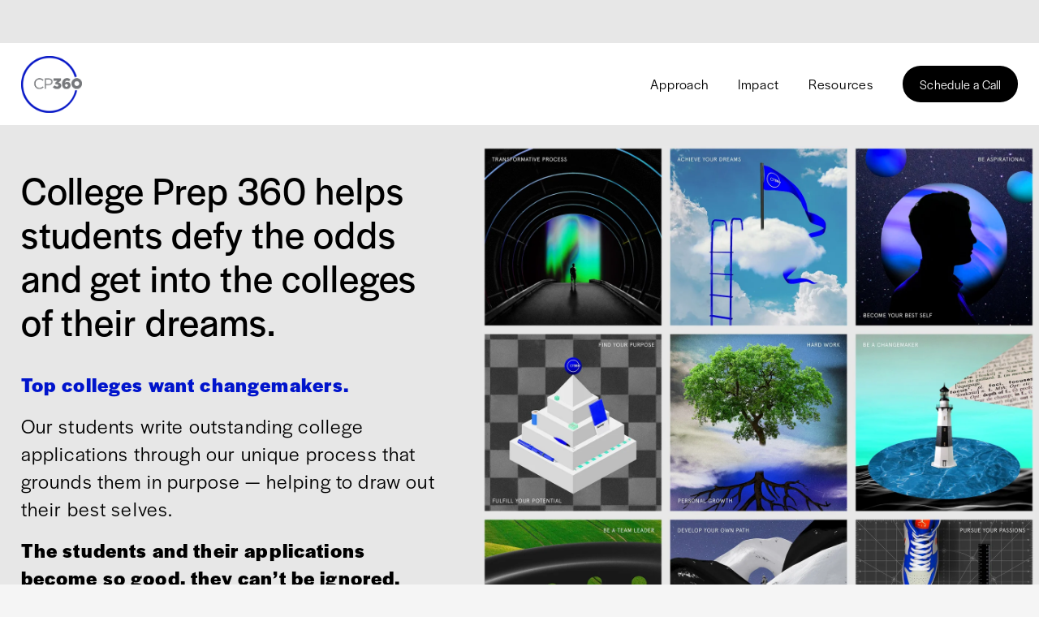

--- FILE ---
content_type: text/html;charset=utf-8
request_url: https://www.collegeprep360.com/
body_size: 28606
content:
<!doctype html>
<html xmlns:og="http://opengraphprotocol.org/schema/" xmlns:fb="http://www.facebook.com/2008/fbml" lang="en-US"  >
  <head>
    <meta http-equiv="X-UA-Compatible" content="IE=edge,chrome=1">
    <meta name="viewport" content="width=device-width, initial-scale=1">
    <!-- This is Squarespace. --><!-- tuba-apple-kmh4 -->
<base href="">
<meta charset="utf-8" />
<title>College Prep 360</title>
<meta http-equiv="Accept-CH" content="Sec-CH-UA-Platform-Version, Sec-CH-UA-Model" /><link rel="icon" type="image/x-icon" href="https://images.squarespace-cdn.com/content/v1/650375da740c21236d582cc3/ea1d3d2c-073e-4395-a41d-85099602bc40/favicon.ico?format=100w"/>
<link rel="canonical" href="https://www.collegeprep360.com"/>
<meta property="og:site_name" content="College Prep 360"/>
<meta property="og:title" content="College Prep 360"/>
<meta property="og:url" content="https://www.collegeprep360.com"/>
<meta property="og:type" content="website"/>
<meta property="og:image" content="http://static1.squarespace.com/static/650375da740c21236d582cc3/t/657c00225e6646730296b4fb/1702625314403/CP360_Blue+%28NEW%29.png?format=1500w"/>
<meta property="og:image:width" content="1461"/>
<meta property="og:image:height" content="1358"/>
<meta itemprop="name" content="College Prep 360"/>
<meta itemprop="url" content="https://www.collegeprep360.com"/>
<meta itemprop="thumbnailUrl" content="http://static1.squarespace.com/static/650375da740c21236d582cc3/t/657c00225e6646730296b4fb/1702625314403/CP360_Blue+%28NEW%29.png?format=1500w"/>
<link rel="image_src" href="http://static1.squarespace.com/static/650375da740c21236d582cc3/t/657c00225e6646730296b4fb/1702625314403/CP360_Blue+%28NEW%29.png?format=1500w" />
<meta itemprop="image" content="http://static1.squarespace.com/static/650375da740c21236d582cc3/t/657c00225e6646730296b4fb/1702625314403/CP360_Blue+%28NEW%29.png?format=1500w"/>
<meta name="twitter:title" content="College Prep 360"/>
<meta name="twitter:image" content="http://static1.squarespace.com/static/650375da740c21236d582cc3/t/657c00225e6646730296b4fb/1702625314403/CP360_Blue+%28NEW%29.png?format=1500w"/>
<meta name="twitter:url" content="https://www.collegeprep360.com"/>
<meta name="twitter:card" content="summary"/>
<meta name="description" content="" />
<link rel="preconnect" href="https://images.squarespace-cdn.com">
<link rel="preconnect" href="https://use.typekit.net" crossorigin>
<link rel="preconnect" href="https://p.typekit.net" crossorigin>
<script type="text/javascript" src="//use.typekit.net/ik/[base64].js" async fetchpriority="high" onload="try{Typekit.load();}catch(e){} document.documentElement.classList.remove('wf-loading');"></script>
<script>document.documentElement.classList.add('wf-loading')</script>
<style>@keyframes fonts-loading { 0%, 99% { color: transparent; } } html.wf-loading * { animation: fonts-loading 3s; }</style>
<script type="text/javascript" crossorigin="anonymous" defer="true" nomodule="nomodule" src="//assets.squarespace.com/@sqs/polyfiller/1.6/legacy.js"></script>
<script type="text/javascript" crossorigin="anonymous" defer="true" src="//assets.squarespace.com/@sqs/polyfiller/1.6/modern.js"></script>
<script type="text/javascript">SQUARESPACE_ROLLUPS = {};</script>
<script>(function(rollups, name) { if (!rollups[name]) { rollups[name] = {}; } rollups[name].js = ["//assets.squarespace.com/universal/scripts-compressed/extract-css-runtime-aee1c576f025c34b-min.en-US.js"]; })(SQUARESPACE_ROLLUPS, 'squarespace-extract_css_runtime');</script>
<script crossorigin="anonymous" src="//assets.squarespace.com/universal/scripts-compressed/extract-css-runtime-aee1c576f025c34b-min.en-US.js" defer ></script><script>(function(rollups, name) { if (!rollups[name]) { rollups[name] = {}; } rollups[name].js = ["//assets.squarespace.com/universal/scripts-compressed/extract-css-moment-js-vendor-6f2a1f6ec9a41489-min.en-US.js"]; })(SQUARESPACE_ROLLUPS, 'squarespace-extract_css_moment_js_vendor');</script>
<script crossorigin="anonymous" src="//assets.squarespace.com/universal/scripts-compressed/extract-css-moment-js-vendor-6f2a1f6ec9a41489-min.en-US.js" defer ></script><script>(function(rollups, name) { if (!rollups[name]) { rollups[name] = {}; } rollups[name].js = ["//assets.squarespace.com/universal/scripts-compressed/cldr-resource-pack-22ed584d99d9b83d-min.en-US.js"]; })(SQUARESPACE_ROLLUPS, 'squarespace-cldr_resource_pack');</script>
<script crossorigin="anonymous" src="//assets.squarespace.com/universal/scripts-compressed/cldr-resource-pack-22ed584d99d9b83d-min.en-US.js" defer ></script><script>(function(rollups, name) { if (!rollups[name]) { rollups[name] = {}; } rollups[name].js = ["//assets.squarespace.com/universal/scripts-compressed/common-vendors-stable-fbd854d40b0804b7-min.en-US.js"]; })(SQUARESPACE_ROLLUPS, 'squarespace-common_vendors_stable');</script>
<script crossorigin="anonymous" src="//assets.squarespace.com/universal/scripts-compressed/common-vendors-stable-fbd854d40b0804b7-min.en-US.js" defer ></script><script>(function(rollups, name) { if (!rollups[name]) { rollups[name] = {}; } rollups[name].js = ["//assets.squarespace.com/universal/scripts-compressed/common-vendors-7052b75402b03b15-min.en-US.js"]; })(SQUARESPACE_ROLLUPS, 'squarespace-common_vendors');</script>
<script crossorigin="anonymous" src="//assets.squarespace.com/universal/scripts-compressed/common-vendors-7052b75402b03b15-min.en-US.js" defer ></script><script>(function(rollups, name) { if (!rollups[name]) { rollups[name] = {}; } rollups[name].js = ["//assets.squarespace.com/universal/scripts-compressed/common-b4bd88c17c2a785b-min.en-US.js"]; })(SQUARESPACE_ROLLUPS, 'squarespace-common');</script>
<script crossorigin="anonymous" src="//assets.squarespace.com/universal/scripts-compressed/common-b4bd88c17c2a785b-min.en-US.js" defer ></script><script>(function(rollups, name) { if (!rollups[name]) { rollups[name] = {}; } rollups[name].js = ["//assets.squarespace.com/universal/scripts-compressed/performance-ad9e27deecfccdcd-min.en-US.js"]; })(SQUARESPACE_ROLLUPS, 'squarespace-performance');</script>
<script crossorigin="anonymous" src="//assets.squarespace.com/universal/scripts-compressed/performance-ad9e27deecfccdcd-min.en-US.js" defer ></script><script data-name="static-context">Static = window.Static || {}; Static.SQUARESPACE_CONTEXT = {"betaFeatureFlags":["new_stacked_index","campaigns_import_discounts","i18n_beta_website_locales","section-sdk-plp-list-view-atc-button-enabled","campaigns_discount_section_in_automations","scripts_defer","campaigns_new_image_layout_picker","contacts_and_campaigns_redesign","commerce-product-forms-rendering","nested_categories","enable_form_submission_trigger","campaigns_merch_state","marketing_landing_page","campaigns_thumbnail_layout","override_block_styles","modernized-pdp-m2-enabled","form_block_first_last_name_required","supports_versioned_template_assets","marketing_automations","member_areas_feature","campaigns_discount_section_in_blasts"],"facebookAppId":"314192535267336","facebookApiVersion":"v6.0","rollups":{"squarespace-announcement-bar":{"js":"//assets.squarespace.com/universal/scripts-compressed/announcement-bar-cbedc76c6324797f-min.en-US.js"},"squarespace-audio-player":{"css":"//assets.squarespace.com/universal/styles-compressed/audio-player-b05f5197a871c566-min.en-US.css","js":"//assets.squarespace.com/universal/scripts-compressed/audio-player-da2700baaad04b07-min.en-US.js"},"squarespace-blog-collection-list":{"css":"//assets.squarespace.com/universal/styles-compressed/blog-collection-list-b4046463b72f34e2-min.en-US.css","js":"//assets.squarespace.com/universal/scripts-compressed/blog-collection-list-f78db80fc1cd6fce-min.en-US.js"},"squarespace-calendar-block-renderer":{"css":"//assets.squarespace.com/universal/styles-compressed/calendar-block-renderer-b72d08ba4421f5a0-min.en-US.css","js":"//assets.squarespace.com/universal/scripts-compressed/calendar-block-renderer-867a1d519964ab77-min.en-US.js"},"squarespace-chartjs-helpers":{"css":"//assets.squarespace.com/universal/styles-compressed/chartjs-helpers-96b256171ee039c1-min.en-US.css","js":"//assets.squarespace.com/universal/scripts-compressed/chartjs-helpers-4fd57f343946d08e-min.en-US.js"},"squarespace-comments":{"css":"//assets.squarespace.com/universal/styles-compressed/comments-621cedd89299c26d-min.en-US.css","js":"//assets.squarespace.com/universal/scripts-compressed/comments-cc444fae3fead46c-min.en-US.js"},"squarespace-custom-css-popup":{"css":"//assets.squarespace.com/universal/styles-compressed/custom-css-popup-2521e9fac704ef13-min.en-US.css","js":"//assets.squarespace.com/universal/scripts-compressed/custom-css-popup-a8c3b9321145de8d-min.en-US.js"},"squarespace-dialog":{"css":"//assets.squarespace.com/universal/styles-compressed/dialog-f9093f2d526b94df-min.en-US.css","js":"//assets.squarespace.com/universal/scripts-compressed/dialog-45f2a86bb0fad8dc-min.en-US.js"},"squarespace-events-collection":{"css":"//assets.squarespace.com/universal/styles-compressed/events-collection-b72d08ba4421f5a0-min.en-US.css","js":"//assets.squarespace.com/universal/scripts-compressed/events-collection-14cfd7ddff021d8b-min.en-US.js"},"squarespace-form-rendering-utils":{"js":"//assets.squarespace.com/universal/scripts-compressed/form-rendering-utils-2823e76ff925bfc2-min.en-US.js"},"squarespace-forms":{"css":"//assets.squarespace.com/universal/styles-compressed/forms-0afd3c6ac30bbab1-min.en-US.css","js":"//assets.squarespace.com/universal/scripts-compressed/forms-9b71770e3caa3dc7-min.en-US.js"},"squarespace-gallery-collection-list":{"css":"//assets.squarespace.com/universal/styles-compressed/gallery-collection-list-b4046463b72f34e2-min.en-US.css","js":"//assets.squarespace.com/universal/scripts-compressed/gallery-collection-list-07747667a3187b76-min.en-US.js"},"squarespace-image-zoom":{"css":"//assets.squarespace.com/universal/styles-compressed/image-zoom-b4046463b72f34e2-min.en-US.css","js":"//assets.squarespace.com/universal/scripts-compressed/image-zoom-60c18dc5f8f599ea-min.en-US.js"},"squarespace-pinterest":{"css":"//assets.squarespace.com/universal/styles-compressed/pinterest-b4046463b72f34e2-min.en-US.css","js":"//assets.squarespace.com/universal/scripts-compressed/pinterest-7d6f6ab4e8d3bd3f-min.en-US.js"},"squarespace-popup-overlay":{"css":"//assets.squarespace.com/universal/styles-compressed/popup-overlay-b742b752f5880972-min.en-US.css","js":"//assets.squarespace.com/universal/scripts-compressed/popup-overlay-2b60d0db5b93df47-min.en-US.js"},"squarespace-product-quick-view":{"css":"//assets.squarespace.com/universal/styles-compressed/product-quick-view-9548705e5cf7ee87-min.en-US.css","js":"//assets.squarespace.com/universal/scripts-compressed/product-quick-view-0ac41718ff11b694-min.en-US.js"},"squarespace-products-collection-item-v2":{"css":"//assets.squarespace.com/universal/styles-compressed/products-collection-item-v2-b4046463b72f34e2-min.en-US.css","js":"//assets.squarespace.com/universal/scripts-compressed/products-collection-item-v2-e3a3f101748fca6e-min.en-US.js"},"squarespace-products-collection-list-v2":{"css":"//assets.squarespace.com/universal/styles-compressed/products-collection-list-v2-b4046463b72f34e2-min.en-US.css","js":"//assets.squarespace.com/universal/scripts-compressed/products-collection-list-v2-eedc544f4cc56af4-min.en-US.js"},"squarespace-search-page":{"css":"//assets.squarespace.com/universal/styles-compressed/search-page-90a67fc09b9b32c6-min.en-US.css","js":"//assets.squarespace.com/universal/scripts-compressed/search-page-e64261438cc72da8-min.en-US.js"},"squarespace-search-preview":{"js":"//assets.squarespace.com/universal/scripts-compressed/search-preview-cd4d6b833e1e7e59-min.en-US.js"},"squarespace-simple-liking":{"css":"//assets.squarespace.com/universal/styles-compressed/simple-liking-701bf8bbc05ec6aa-min.en-US.css","js":"//assets.squarespace.com/universal/scripts-compressed/simple-liking-c63bf8989a1c119a-min.en-US.js"},"squarespace-social-buttons":{"css":"//assets.squarespace.com/universal/styles-compressed/social-buttons-95032e5fa98e47a5-min.en-US.css","js":"//assets.squarespace.com/universal/scripts-compressed/social-buttons-0839ae7d1715ddd3-min.en-US.js"},"squarespace-tourdates":{"css":"//assets.squarespace.com/universal/styles-compressed/tourdates-b4046463b72f34e2-min.en-US.css","js":"//assets.squarespace.com/universal/scripts-compressed/tourdates-3d0769ff3268f527-min.en-US.js"},"squarespace-website-overlays-manager":{"css":"//assets.squarespace.com/universal/styles-compressed/website-overlays-manager-07ea5a4e004e6710-min.en-US.css","js":"//assets.squarespace.com/universal/scripts-compressed/website-overlays-manager-532fc21fb15f0ba1-min.en-US.js"}},"pageType":2,"website":{"id":"650375da740c21236d582cc3","identifier":"tuba-apple-kmh4","websiteType":1,"contentModifiedOn":1763583387260,"cloneable":false,"hasBeenCloneable":false,"siteStatus":{},"language":"en-US","translationLocale":"en-US","formattingLocale":"en-US","timeZone":"America/New_York","machineTimeZoneOffset":-18000000,"timeZoneOffset":-18000000,"timeZoneAbbr":"EST","siteTitle":"College Prep 360","fullSiteTitle":"College Prep 360","logoImageId":"657c00225e6646730296b4fb","shareButtonOptions":{"3":true,"2":true,"4":true,"1":true,"7":true,"8":true,"6":true},"logoImageUrl":"//images.squarespace-cdn.com/content/v1/650375da740c21236d582cc3/52baeb4b-28ff-4ff3-8c24-535212415b78/CP360_Blue+%28NEW%29.png","authenticUrl":"https://www.collegeprep360.com","internalUrl":"https://tuba-apple-kmh4.squarespace.com","baseUrl":"https://www.collegeprep360.com","primaryDomain":"www.collegeprep360.com","sslSetting":3,"isHstsEnabled":true,"socialAccounts":[{"serviceId":20,"userId":"info@collegeprep360.com","screenname":"info@collegeprep360.com","addedOn":1701362919254,"profileUrl":"http://mailto:info@collegeprep360.com","iconEnabled":true,"serviceName":"email"}],"typekitId":"","statsMigrated":false,"imageMetadataProcessingEnabled":false,"screenshotId":"55c9724a247b14d447daf5e9906aea7f3f3d1c2ae2028ebea4b7231b816cbd10","captchaSettings":{"enabledForDonations":false},"showOwnerLogin":false},"websiteSettings":{"id":"650375da740c21236d582cc6","websiteId":"650375da740c21236d582cc3","subjects":[],"country":"US","state":"NY","simpleLikingEnabled":true,"mobileInfoBarSettings":{"isContactEmailEnabled":false,"isContactPhoneNumberEnabled":false,"isLocationEnabled":false,"isBusinessHoursEnabled":false},"announcementBarSettings":{"style":2,"text":"<p class=\"\" style=\"white-space:pre-wrap;\">\uD83D\uDCF2  <a href=\"tel:929-367-0585\">929-367-0585</a>      \uD83D\uDCE9  <a href=\"mailto:info@collegeprep360.com\">info@collegeprep360.com</a></p>"},"commentLikesAllowed":true,"commentAnonAllowed":true,"commentThreaded":true,"commentApprovalRequired":false,"commentAvatarsOn":true,"commentSortType":2,"commentFlagThreshold":0,"commentFlagsAllowed":true,"commentEnableByDefault":true,"commentDisableAfterDaysDefault":0,"disqusShortname":"","commentsEnabled":false,"storeSettings":{"returnPolicy":null,"termsOfService":null,"privacyPolicy":null,"expressCheckout":false,"continueShoppingLinkUrl":"/","useLightCart":false,"showNoteField":false,"shippingCountryDefaultValue":"US","billToShippingDefaultValue":false,"showShippingPhoneNumber":true,"isShippingPhoneRequired":false,"showBillingPhoneNumber":true,"isBillingPhoneRequired":false,"currenciesSupported":["USD","CAD","GBP","AUD","EUR","CHF","NOK","SEK","DKK","NZD","SGD","MXN","HKD","CZK","ILS","MYR","RUB","PHP","PLN","THB","BRL","ARS","COP","IDR","INR","JPY","ZAR"],"defaultCurrency":"USD","selectedCurrency":"USD","measurementStandard":1,"showCustomCheckoutForm":false,"checkoutPageMarketingOptInEnabled":true,"enableMailingListOptInByDefault":false,"sameAsRetailLocation":false,"merchandisingSettings":{"scarcityEnabledOnProductItems":false,"scarcityEnabledOnProductBlocks":false,"scarcityMessageType":"DEFAULT_SCARCITY_MESSAGE","scarcityThreshold":10,"multipleQuantityAllowedForServices":true,"restockNotificationsEnabled":false,"restockNotificationsSuccessText":"","restockNotificationsMailingListSignUpEnabled":false,"relatedProductsEnabled":false,"relatedProductsOrdering":"random","soldOutVariantsDropdownDisabled":false,"productComposerOptedIn":false,"productComposerABTestOptedOut":false,"productReviewsEnabled":false},"minimumOrderSubtotalEnabled":false,"minimumOrderSubtotal":{"currency":"USD","value":"0.00"},"addToCartConfirmationType":2,"isLive":false,"multipleQuantityAllowedForServices":true},"useEscapeKeyToLogin":false,"ssBadgeType":1,"ssBadgePosition":4,"ssBadgeVisibility":1,"ssBadgeDevices":1,"pinterestOverlayOptions":{"mode":"disabled"},"userAccountsSettings":{"loginAllowed":false,"signupAllowed":false}},"cookieSettings":{"isCookieBannerEnabled":false,"isRestrictiveCookiePolicyEnabled":false,"cookieBannerText":"","cookieBannerTheme":"","cookieBannerVariant":"","cookieBannerPosition":"","cookieBannerCtaVariant":"","cookieBannerCtaText":"","cookieBannerAcceptType":"OPT_IN","cookieBannerOptOutCtaText":"","cookieBannerHasOptOut":false,"cookieBannerHasManageCookies":true,"cookieBannerManageCookiesLabel":"","cookieBannerSavedPreferencesText":"","cookieBannerSavedPreferencesLayout":"PILL"},"websiteCloneable":false,"collection":{"title":"Home","id":"650375e0740c21236d582e0c","fullUrl":"/","type":10,"permissionType":1},"subscribed":false,"appDomain":"squarespace.com","templateTweakable":true,"tweakJSON":{"form-use-theme-colors":"false","header-logo-height":"70px","header-mobile-logo-max-height":"55px","header-vert-padding":"1.2vw","header-width":"Full","maxPageWidth":"1400px","mobile-header-vert-padding":"6vw","pagePadding":"2vw","tweak-blog-alternating-side-by-side-image-aspect-ratio":"1:1 Square","tweak-blog-alternating-side-by-side-image-spacing":"6%","tweak-blog-alternating-side-by-side-meta-spacing":"20px","tweak-blog-alternating-side-by-side-primary-meta":"Categories","tweak-blog-alternating-side-by-side-read-more-spacing":"20px","tweak-blog-alternating-side-by-side-secondary-meta":"Date","tweak-blog-basic-grid-columns":"3","tweak-blog-basic-grid-image-aspect-ratio":"1:1 Square","tweak-blog-basic-grid-image-spacing":"30px","tweak-blog-basic-grid-meta-spacing":"17px","tweak-blog-basic-grid-primary-meta":"Categories","tweak-blog-basic-grid-read-more-spacing":"37px","tweak-blog-basic-grid-secondary-meta":"Date","tweak-blog-item-custom-width":"75","tweak-blog-item-show-author-profile":"false","tweak-blog-item-width":"Narrow","tweak-blog-masonry-columns":"2","tweak-blog-masonry-horizontal-spacing":"64px","tweak-blog-masonry-image-spacing":"20px","tweak-blog-masonry-meta-spacing":"10px","tweak-blog-masonry-primary-meta":"Categories","tweak-blog-masonry-read-more-spacing":"22px","tweak-blog-masonry-secondary-meta":"Date","tweak-blog-masonry-vertical-spacing":"231px","tweak-blog-side-by-side-image-aspect-ratio":"4:3 Four-Three","tweak-blog-side-by-side-image-spacing":"6%","tweak-blog-side-by-side-meta-spacing":"20px","tweak-blog-side-by-side-primary-meta":"Date","tweak-blog-side-by-side-read-more-spacing":"20px","tweak-blog-side-by-side-secondary-meta":"None","tweak-blog-single-column-image-spacing":"50px","tweak-blog-single-column-meta-spacing":"30px","tweak-blog-single-column-primary-meta":"Categories","tweak-blog-single-column-read-more-spacing":"30px","tweak-blog-single-column-secondary-meta":"Date","tweak-events-stacked-show-thumbnails":"true","tweak-events-stacked-thumbnail-size":"3:2 Standard","tweak-fixed-header":"true","tweak-fixed-header-style":"Basic","tweak-global-animations-animation-curve":"ease","tweak-global-animations-animation-delay":"0.6s","tweak-global-animations-animation-duration":"1.50s","tweak-global-animations-animation-style":"fade","tweak-global-animations-animation-type":"fade","tweak-global-animations-complexity-level":"detailed","tweak-global-animations-enabled":"true","tweak-portfolio-grid-basic-custom-height":"50","tweak-portfolio-grid-overlay-custom-height":"50","tweak-portfolio-hover-follow-acceleration":"10%","tweak-portfolio-hover-follow-animation-duration":"Fast","tweak-portfolio-hover-follow-animation-type":"Fade","tweak-portfolio-hover-follow-delimiter":"Bullet","tweak-portfolio-hover-follow-front":"false","tweak-portfolio-hover-follow-layout":"Inline","tweak-portfolio-hover-follow-size":"50","tweak-portfolio-hover-follow-text-spacing-x":"1.5","tweak-portfolio-hover-follow-text-spacing-y":"1.5","tweak-portfolio-hover-static-animation-duration":"Fast","tweak-portfolio-hover-static-animation-type":"Fade","tweak-portfolio-hover-static-delimiter":"Hyphen","tweak-portfolio-hover-static-front":"true","tweak-portfolio-hover-static-layout":"Inline","tweak-portfolio-hover-static-size":"50","tweak-portfolio-hover-static-text-spacing-x":"1.5","tweak-portfolio-hover-static-text-spacing-y":"1.5","tweak-portfolio-index-background-animation-duration":"Medium","tweak-portfolio-index-background-animation-type":"Fade","tweak-portfolio-index-background-custom-height":"50","tweak-portfolio-index-background-delimiter":"None","tweak-portfolio-index-background-height":"Large","tweak-portfolio-index-background-horizontal-alignment":"Center","tweak-portfolio-index-background-link-format":"Stacked","tweak-portfolio-index-background-persist":"false","tweak-portfolio-index-background-vertical-alignment":"Middle","tweak-portfolio-index-background-width":"Full","tweak-product-basic-item-click-action":"None","tweak-product-basic-item-gallery-aspect-ratio":"1:1 Square","tweak-product-basic-item-gallery-design":"Slideshow","tweak-product-basic-item-gallery-width":"53%","tweak-product-basic-item-hover-action":"Zoom","tweak-product-basic-item-image-spacing":"10vw","tweak-product-basic-item-image-zoom-factor":"1.5","tweak-product-basic-item-product-variant-display":"Dropdown","tweak-product-basic-item-thumbnail-placement":"Side","tweak-product-basic-item-variant-picker-layout":"Dropdowns","tweak-products-add-to-cart-button":"false","tweak-products-columns":"2","tweak-products-gutter-column":"2vw","tweak-products-gutter-row":"4vw","tweak-products-header-text-alignment":"Middle","tweak-products-image-aspect-ratio":"1:1 Square","tweak-products-image-text-spacing":"2vw","tweak-products-mobile-columns":"1","tweak-products-text-alignment":"Middle","tweak-products-width":"Inset","tweak-transparent-header":"false"},"templateId":"5c5a519771c10ba3470d8101","templateVersion":"7.1","pageFeatures":[1,2,4],"gmRenderKey":"QUl6YVN5Q0JUUk9xNkx1dkZfSUUxcjQ2LVQ0QWVUU1YtMGQ3bXk4","templateScriptsRootUrl":"https://static1.squarespace.com/static/vta/5c5a519771c10ba3470d8101/scripts/","impersonatedSession":false,"tzData":{"zones":[[-300,"US","E%sT",null]],"rules":{"US":[[1967,2006,null,"Oct","lastSun","2:00","0","S"],[1987,2006,null,"Apr","Sun>=1","2:00","1:00","D"],[2007,"max",null,"Mar","Sun>=8","2:00","1:00","D"],[2007,"max",null,"Nov","Sun>=1","2:00","0","S"]]}},"showAnnouncementBar":true,"recaptchaEnterpriseContext":{"recaptchaEnterpriseSiteKey":"6LdDFQwjAAAAAPigEvvPgEVbb7QBm-TkVJdDTlAv"},"i18nContext":{"timeZoneData":{"id":"America/New_York","name":"Eastern Time"}},"env":"PRODUCTION","visitorFormContext":{"formFieldFormats":{"initialAddressFormat":{"id":0,"type":"ADDRESS","country":"US","labelLocale":"en","fields":[{"type":"FIELD","label":"Address Line 1","identifier":"Line1","length":0,"required":true,"metadata":{"autocomplete":"address-line1"}},{"type":"SEPARATOR","label":"\n","identifier":"Newline","length":0,"required":false,"metadata":{}},{"type":"FIELD","label":"Address Line 2","identifier":"Line2","length":0,"required":false,"metadata":{"autocomplete":"address-line2"}},{"type":"SEPARATOR","label":"\n","identifier":"Newline","length":0,"required":false,"metadata":{}},{"type":"FIELD","label":"City","identifier":"City","length":0,"required":true,"metadata":{"autocomplete":"address-level2"}},{"type":"SEPARATOR","label":",","identifier":"Comma","length":0,"required":false,"metadata":{}},{"type":"SEPARATOR","label":" ","identifier":"Space","length":0,"required":false,"metadata":{}},{"type":"FIELD","label":"State","identifier":"State","length":0,"required":true,"metadata":{"autocomplete":"address-level1"}},{"type":"SEPARATOR","label":" ","identifier":"Space","length":0,"required":false,"metadata":{}},{"type":"FIELD","label":"ZIP Code","identifier":"Zip","length":0,"required":true,"metadata":{"autocomplete":"postal-code"}}]},"initialNameOrder":"GIVEN_FIRST","initialPhoneFormat":{"id":0,"type":"PHONE_NUMBER","country":"US","labelLocale":"en-US","fields":[{"type":"SEPARATOR","label":"(","identifier":"LeftParen","length":0,"required":false,"metadata":{}},{"type":"FIELD","label":"1","identifier":"1","length":3,"required":false,"metadata":{}},{"type":"SEPARATOR","label":")","identifier":"RightParen","length":0,"required":false,"metadata":{}},{"type":"SEPARATOR","label":" ","identifier":"Space","length":0,"required":false,"metadata":{}},{"type":"FIELD","label":"2","identifier":"2","length":3,"required":false,"metadata":{}},{"type":"SEPARATOR","label":"-","identifier":"Dash","length":0,"required":false,"metadata":{}},{"type":"FIELD","label":"3","identifier":"3","length":14,"required":false,"metadata":{}}]},"countries":[{"name":"Afghanistan","code":"AF","phoneCode":"+93"},{"name":"\u00C5land Islands","code":"AX","phoneCode":"+358"},{"name":"Albania","code":"AL","phoneCode":"+355"},{"name":"Algeria","code":"DZ","phoneCode":"+213"},{"name":"American Samoa","code":"AS","phoneCode":"+1"},{"name":"Andorra","code":"AD","phoneCode":"+376"},{"name":"Angola","code":"AO","phoneCode":"+244"},{"name":"Anguilla","code":"AI","phoneCode":"+1"},{"name":"Antigua & Barbuda","code":"AG","phoneCode":"+1"},{"name":"Argentina","code":"AR","phoneCode":"+54"},{"name":"Armenia","code":"AM","phoneCode":"+374"},{"name":"Aruba","code":"AW","phoneCode":"+297"},{"name":"Ascension Island","code":"AC","phoneCode":"+247"},{"name":"Australia","code":"AU","phoneCode":"+61"},{"name":"Austria","code":"AT","phoneCode":"+43"},{"name":"Azerbaijan","code":"AZ","phoneCode":"+994"},{"name":"Bahamas","code":"BS","phoneCode":"+1"},{"name":"Bahrain","code":"BH","phoneCode":"+973"},{"name":"Bangladesh","code":"BD","phoneCode":"+880"},{"name":"Barbados","code":"BB","phoneCode":"+1"},{"name":"Belarus","code":"BY","phoneCode":"+375"},{"name":"Belgium","code":"BE","phoneCode":"+32"},{"name":"Belize","code":"BZ","phoneCode":"+501"},{"name":"Benin","code":"BJ","phoneCode":"+229"},{"name":"Bermuda","code":"BM","phoneCode":"+1"},{"name":"Bhutan","code":"BT","phoneCode":"+975"},{"name":"Bolivia","code":"BO","phoneCode":"+591"},{"name":"Bosnia & Herzegovina","code":"BA","phoneCode":"+387"},{"name":"Botswana","code":"BW","phoneCode":"+267"},{"name":"Brazil","code":"BR","phoneCode":"+55"},{"name":"British Indian Ocean Territory","code":"IO","phoneCode":"+246"},{"name":"British Virgin Islands","code":"VG","phoneCode":"+1"},{"name":"Brunei","code":"BN","phoneCode":"+673"},{"name":"Bulgaria","code":"BG","phoneCode":"+359"},{"name":"Burkina Faso","code":"BF","phoneCode":"+226"},{"name":"Burundi","code":"BI","phoneCode":"+257"},{"name":"Cambodia","code":"KH","phoneCode":"+855"},{"name":"Cameroon","code":"CM","phoneCode":"+237"},{"name":"Canada","code":"CA","phoneCode":"+1"},{"name":"Cape Verde","code":"CV","phoneCode":"+238"},{"name":"Caribbean Netherlands","code":"BQ","phoneCode":"+599"},{"name":"Cayman Islands","code":"KY","phoneCode":"+1"},{"name":"Central African Republic","code":"CF","phoneCode":"+236"},{"name":"Chad","code":"TD","phoneCode":"+235"},{"name":"Chile","code":"CL","phoneCode":"+56"},{"name":"China","code":"CN","phoneCode":"+86"},{"name":"Christmas Island","code":"CX","phoneCode":"+61"},{"name":"Cocos (Keeling) Islands","code":"CC","phoneCode":"+61"},{"name":"Colombia","code":"CO","phoneCode":"+57"},{"name":"Comoros","code":"KM","phoneCode":"+269"},{"name":"Congo - Brazzaville","code":"CG","phoneCode":"+242"},{"name":"Congo - Kinshasa","code":"CD","phoneCode":"+243"},{"name":"Cook Islands","code":"CK","phoneCode":"+682"},{"name":"Costa Rica","code":"CR","phoneCode":"+506"},{"name":"C\u00F4te d\u2019Ivoire","code":"CI","phoneCode":"+225"},{"name":"Croatia","code":"HR","phoneCode":"+385"},{"name":"Cuba","code":"CU","phoneCode":"+53"},{"name":"Cura\u00E7ao","code":"CW","phoneCode":"+599"},{"name":"Cyprus","code":"CY","phoneCode":"+357"},{"name":"Czechia","code":"CZ","phoneCode":"+420"},{"name":"Denmark","code":"DK","phoneCode":"+45"},{"name":"Djibouti","code":"DJ","phoneCode":"+253"},{"name":"Dominica","code":"DM","phoneCode":"+1"},{"name":"Dominican Republic","code":"DO","phoneCode":"+1"},{"name":"Ecuador","code":"EC","phoneCode":"+593"},{"name":"Egypt","code":"EG","phoneCode":"+20"},{"name":"El Salvador","code":"SV","phoneCode":"+503"},{"name":"Equatorial Guinea","code":"GQ","phoneCode":"+240"},{"name":"Eritrea","code":"ER","phoneCode":"+291"},{"name":"Estonia","code":"EE","phoneCode":"+372"},{"name":"Eswatini","code":"SZ","phoneCode":"+268"},{"name":"Ethiopia","code":"ET","phoneCode":"+251"},{"name":"Falkland Islands","code":"FK","phoneCode":"+500"},{"name":"Faroe Islands","code":"FO","phoneCode":"+298"},{"name":"Fiji","code":"FJ","phoneCode":"+679"},{"name":"Finland","code":"FI","phoneCode":"+358"},{"name":"France","code":"FR","phoneCode":"+33"},{"name":"French Guiana","code":"GF","phoneCode":"+594"},{"name":"French Polynesia","code":"PF","phoneCode":"+689"},{"name":"Gabon","code":"GA","phoneCode":"+241"},{"name":"Gambia","code":"GM","phoneCode":"+220"},{"name":"Georgia","code":"GE","phoneCode":"+995"},{"name":"Germany","code":"DE","phoneCode":"+49"},{"name":"Ghana","code":"GH","phoneCode":"+233"},{"name":"Gibraltar","code":"GI","phoneCode":"+350"},{"name":"Greece","code":"GR","phoneCode":"+30"},{"name":"Greenland","code":"GL","phoneCode":"+299"},{"name":"Grenada","code":"GD","phoneCode":"+1"},{"name":"Guadeloupe","code":"GP","phoneCode":"+590"},{"name":"Guam","code":"GU","phoneCode":"+1"},{"name":"Guatemala","code":"GT","phoneCode":"+502"},{"name":"Guernsey","code":"GG","phoneCode":"+44"},{"name":"Guinea","code":"GN","phoneCode":"+224"},{"name":"Guinea-Bissau","code":"GW","phoneCode":"+245"},{"name":"Guyana","code":"GY","phoneCode":"+592"},{"name":"Haiti","code":"HT","phoneCode":"+509"},{"name":"Honduras","code":"HN","phoneCode":"+504"},{"name":"Hong Kong SAR China","code":"HK","phoneCode":"+852"},{"name":"Hungary","code":"HU","phoneCode":"+36"},{"name":"Iceland","code":"IS","phoneCode":"+354"},{"name":"India","code":"IN","phoneCode":"+91"},{"name":"Indonesia","code":"ID","phoneCode":"+62"},{"name":"Iran","code":"IR","phoneCode":"+98"},{"name":"Iraq","code":"IQ","phoneCode":"+964"},{"name":"Ireland","code":"IE","phoneCode":"+353"},{"name":"Isle of Man","code":"IM","phoneCode":"+44"},{"name":"Israel","code":"IL","phoneCode":"+972"},{"name":"Italy","code":"IT","phoneCode":"+39"},{"name":"Jamaica","code":"JM","phoneCode":"+1"},{"name":"Japan","code":"JP","phoneCode":"+81"},{"name":"Jersey","code":"JE","phoneCode":"+44"},{"name":"Jordan","code":"JO","phoneCode":"+962"},{"name":"Kazakhstan","code":"KZ","phoneCode":"+7"},{"name":"Kenya","code":"KE","phoneCode":"+254"},{"name":"Kiribati","code":"KI","phoneCode":"+686"},{"name":"Kosovo","code":"XK","phoneCode":"+383"},{"name":"Kuwait","code":"KW","phoneCode":"+965"},{"name":"Kyrgyzstan","code":"KG","phoneCode":"+996"},{"name":"Laos","code":"LA","phoneCode":"+856"},{"name":"Latvia","code":"LV","phoneCode":"+371"},{"name":"Lebanon","code":"LB","phoneCode":"+961"},{"name":"Lesotho","code":"LS","phoneCode":"+266"},{"name":"Liberia","code":"LR","phoneCode":"+231"},{"name":"Libya","code":"LY","phoneCode":"+218"},{"name":"Liechtenstein","code":"LI","phoneCode":"+423"},{"name":"Lithuania","code":"LT","phoneCode":"+370"},{"name":"Luxembourg","code":"LU","phoneCode":"+352"},{"name":"Macao SAR China","code":"MO","phoneCode":"+853"},{"name":"Madagascar","code":"MG","phoneCode":"+261"},{"name":"Malawi","code":"MW","phoneCode":"+265"},{"name":"Malaysia","code":"MY","phoneCode":"+60"},{"name":"Maldives","code":"MV","phoneCode":"+960"},{"name":"Mali","code":"ML","phoneCode":"+223"},{"name":"Malta","code":"MT","phoneCode":"+356"},{"name":"Marshall Islands","code":"MH","phoneCode":"+692"},{"name":"Martinique","code":"MQ","phoneCode":"+596"},{"name":"Mauritania","code":"MR","phoneCode":"+222"},{"name":"Mauritius","code":"MU","phoneCode":"+230"},{"name":"Mayotte","code":"YT","phoneCode":"+262"},{"name":"Mexico","code":"MX","phoneCode":"+52"},{"name":"Micronesia","code":"FM","phoneCode":"+691"},{"name":"Moldova","code":"MD","phoneCode":"+373"},{"name":"Monaco","code":"MC","phoneCode":"+377"},{"name":"Mongolia","code":"MN","phoneCode":"+976"},{"name":"Montenegro","code":"ME","phoneCode":"+382"},{"name":"Montserrat","code":"MS","phoneCode":"+1"},{"name":"Morocco","code":"MA","phoneCode":"+212"},{"name":"Mozambique","code":"MZ","phoneCode":"+258"},{"name":"Myanmar (Burma)","code":"MM","phoneCode":"+95"},{"name":"Namibia","code":"NA","phoneCode":"+264"},{"name":"Nauru","code":"NR","phoneCode":"+674"},{"name":"Nepal","code":"NP","phoneCode":"+977"},{"name":"Netherlands","code":"NL","phoneCode":"+31"},{"name":"New Caledonia","code":"NC","phoneCode":"+687"},{"name":"New Zealand","code":"NZ","phoneCode":"+64"},{"name":"Nicaragua","code":"NI","phoneCode":"+505"},{"name":"Niger","code":"NE","phoneCode":"+227"},{"name":"Nigeria","code":"NG","phoneCode":"+234"},{"name":"Niue","code":"NU","phoneCode":"+683"},{"name":"Norfolk Island","code":"NF","phoneCode":"+672"},{"name":"Northern Mariana Islands","code":"MP","phoneCode":"+1"},{"name":"North Korea","code":"KP","phoneCode":"+850"},{"name":"North Macedonia","code":"MK","phoneCode":"+389"},{"name":"Norway","code":"NO","phoneCode":"+47"},{"name":"Oman","code":"OM","phoneCode":"+968"},{"name":"Pakistan","code":"PK","phoneCode":"+92"},{"name":"Palau","code":"PW","phoneCode":"+680"},{"name":"Palestinian Territories","code":"PS","phoneCode":"+970"},{"name":"Panama","code":"PA","phoneCode":"+507"},{"name":"Papua New Guinea","code":"PG","phoneCode":"+675"},{"name":"Paraguay","code":"PY","phoneCode":"+595"},{"name":"Peru","code":"PE","phoneCode":"+51"},{"name":"Philippines","code":"PH","phoneCode":"+63"},{"name":"Poland","code":"PL","phoneCode":"+48"},{"name":"Portugal","code":"PT","phoneCode":"+351"},{"name":"Puerto Rico","code":"PR","phoneCode":"+1"},{"name":"Qatar","code":"QA","phoneCode":"+974"},{"name":"R\u00E9union","code":"RE","phoneCode":"+262"},{"name":"Romania","code":"RO","phoneCode":"+40"},{"name":"Russia","code":"RU","phoneCode":"+7"},{"name":"Rwanda","code":"RW","phoneCode":"+250"},{"name":"Samoa","code":"WS","phoneCode":"+685"},{"name":"San Marino","code":"SM","phoneCode":"+378"},{"name":"S\u00E3o Tom\u00E9 & Pr\u00EDncipe","code":"ST","phoneCode":"+239"},{"name":"Saudi Arabia","code":"SA","phoneCode":"+966"},{"name":"Senegal","code":"SN","phoneCode":"+221"},{"name":"Serbia","code":"RS","phoneCode":"+381"},{"name":"Seychelles","code":"SC","phoneCode":"+248"},{"name":"Sierra Leone","code":"SL","phoneCode":"+232"},{"name":"Singapore","code":"SG","phoneCode":"+65"},{"name":"Sint Maarten","code":"SX","phoneCode":"+1"},{"name":"Slovakia","code":"SK","phoneCode":"+421"},{"name":"Slovenia","code":"SI","phoneCode":"+386"},{"name":"Solomon Islands","code":"SB","phoneCode":"+677"},{"name":"Somalia","code":"SO","phoneCode":"+252"},{"name":"South Africa","code":"ZA","phoneCode":"+27"},{"name":"South Korea","code":"KR","phoneCode":"+82"},{"name":"South Sudan","code":"SS","phoneCode":"+211"},{"name":"Spain","code":"ES","phoneCode":"+34"},{"name":"Sri Lanka","code":"LK","phoneCode":"+94"},{"name":"St. Barth\u00E9lemy","code":"BL","phoneCode":"+590"},{"name":"St. Helena","code":"SH","phoneCode":"+290"},{"name":"St. Kitts & Nevis","code":"KN","phoneCode":"+1"},{"name":"St. Lucia","code":"LC","phoneCode":"+1"},{"name":"St. Martin","code":"MF","phoneCode":"+590"},{"name":"St. Pierre & Miquelon","code":"PM","phoneCode":"+508"},{"name":"St. Vincent & Grenadines","code":"VC","phoneCode":"+1"},{"name":"Sudan","code":"SD","phoneCode":"+249"},{"name":"Suriname","code":"SR","phoneCode":"+597"},{"name":"Svalbard & Jan Mayen","code":"SJ","phoneCode":"+47"},{"name":"Sweden","code":"SE","phoneCode":"+46"},{"name":"Switzerland","code":"CH","phoneCode":"+41"},{"name":"Syria","code":"SY","phoneCode":"+963"},{"name":"Taiwan","code":"TW","phoneCode":"+886"},{"name":"Tajikistan","code":"TJ","phoneCode":"+992"},{"name":"Tanzania","code":"TZ","phoneCode":"+255"},{"name":"Thailand","code":"TH","phoneCode":"+66"},{"name":"Timor-Leste","code":"TL","phoneCode":"+670"},{"name":"Togo","code":"TG","phoneCode":"+228"},{"name":"Tokelau","code":"TK","phoneCode":"+690"},{"name":"Tonga","code":"TO","phoneCode":"+676"},{"name":"Trinidad & Tobago","code":"TT","phoneCode":"+1"},{"name":"Tristan da Cunha","code":"TA","phoneCode":"+290"},{"name":"Tunisia","code":"TN","phoneCode":"+216"},{"name":"T\u00FCrkiye","code":"TR","phoneCode":"+90"},{"name":"Turkmenistan","code":"TM","phoneCode":"+993"},{"name":"Turks & Caicos Islands","code":"TC","phoneCode":"+1"},{"name":"Tuvalu","code":"TV","phoneCode":"+688"},{"name":"U.S. Virgin Islands","code":"VI","phoneCode":"+1"},{"name":"Uganda","code":"UG","phoneCode":"+256"},{"name":"Ukraine","code":"UA","phoneCode":"+380"},{"name":"United Arab Emirates","code":"AE","phoneCode":"+971"},{"name":"United Kingdom","code":"GB","phoneCode":"+44"},{"name":"United States","code":"US","phoneCode":"+1"},{"name":"Uruguay","code":"UY","phoneCode":"+598"},{"name":"Uzbekistan","code":"UZ","phoneCode":"+998"},{"name":"Vanuatu","code":"VU","phoneCode":"+678"},{"name":"Vatican City","code":"VA","phoneCode":"+39"},{"name":"Venezuela","code":"VE","phoneCode":"+58"},{"name":"Vietnam","code":"VN","phoneCode":"+84"},{"name":"Wallis & Futuna","code":"WF","phoneCode":"+681"},{"name":"Western Sahara","code":"EH","phoneCode":"+212"},{"name":"Yemen","code":"YE","phoneCode":"+967"},{"name":"Zambia","code":"ZM","phoneCode":"+260"},{"name":"Zimbabwe","code":"ZW","phoneCode":"+263"}]},"localizedStrings":{"validation":{"noValidSelection":"A valid selection must be made.","invalidUrl":"Must be a valid URL.","stringTooLong":"Value should have a length no longer than {0}.","containsInvalidKey":"{0} contains an invalid key.","invalidTwitterUsername":"Must be a valid Twitter username.","valueOutsideRange":"Value must be in the range {0} to {1}.","invalidPassword":"Passwords should not contain whitespace.","missingRequiredSubfields":"{0} is missing required subfields: {1}","invalidCurrency":"Currency value should be formatted like 1234 or 123.99.","invalidMapSize":"Value should contain exactly {0} elements.","subfieldsRequired":"All fields in {0} are required.","formSubmissionFailed":"Form submission failed. Review the following information: {0}.","invalidCountryCode":"Country code should have an optional plus and up to 4 digits.","invalidDate":"This is not a real date.","required":"{0} is required.","invalidStringLength":"Value should be {0} characters long.","invalidEmail":"Email addresses should follow the format user@domain.com.","invalidListLength":"Value should be {0} elements long.","allEmpty":"Please fill out at least one form field.","missingRequiredQuestion":"Missing a required question.","invalidQuestion":"Contained an invalid question.","captchaFailure":"Captcha validation failed. Please try again.","stringTooShort":"Value should have a length of at least {0}.","invalid":"{0} is not valid.","formErrors":"Form Errors","containsInvalidValue":"{0} contains an invalid value.","invalidUnsignedNumber":"Numbers must contain only digits and no other characters.","invalidName":"Valid names contain only letters, numbers, spaces, ', or - characters."},"submit":"Submit","status":{"title":"{@} Block","learnMore":"Learn more"},"name":{"firstName":"First Name","lastName":"Last Name"},"lightbox":{"openForm":"Open Form"},"likert":{"agree":"Agree","stronglyDisagree":"Strongly Disagree","disagree":"Disagree","stronglyAgree":"Strongly Agree","neutral":"Neutral"},"time":{"am":"AM","second":"Second","pm":"PM","minute":"Minute","amPm":"AM/PM","hour":"Hour"},"notFound":"Form not found.","date":{"yyyy":"YYYY","year":"Year","mm":"MM","day":"Day","month":"Month","dd":"DD"},"phone":{"country":"Country","number":"Number","prefix":"Prefix","areaCode":"Area Code","line":"Line"},"submitError":"Unable to submit form. Please try again later.","address":{"stateProvince":"State/Province","country":"Country","zipPostalCode":"Zip/Postal Code","address2":"Address 2","address1":"Address 1","city":"City"},"email":{"signUp":"Sign up for news and updates"},"cannotSubmitDemoForm":"This is a demo form and cannot be submitted.","required":"(required)","invalidData":"Invalid form data."}}};</script><link rel="stylesheet" type="text/css" href="https://definitions.sqspcdn.com/website-component-definition/static-assets/website.components.button/a83365c4-ed2c-418e-bc2c-54815cbb657e_265/website.components.button.styles.css"/><script defer src="https://definitions.sqspcdn.com/website-component-definition/static-assets/website.components.button/a83365c4-ed2c-418e-bc2c-54815cbb657e_265/website.components.button.visitor.js"></script><script defer src="https://definitions.sqspcdn.com/website-component-definition/static-assets/website.components.button/a83365c4-ed2c-418e-bc2c-54815cbb657e_265/8830.js"></script><script defer src="https://definitions.sqspcdn.com/website-component-definition/static-assets/website.components.button/a83365c4-ed2c-418e-bc2c-54815cbb657e_265/block-animation-preview-manager.js"></script><script defer src="https://definitions.sqspcdn.com/website-component-definition/static-assets/website.components.button/a83365c4-ed2c-418e-bc2c-54815cbb657e_265/3196.js"></script><script defer src="https://definitions.sqspcdn.com/website-component-definition/static-assets/website.components.button/a83365c4-ed2c-418e-bc2c-54815cbb657e_265/trigger-animation-runtime.js"></script><script type="application/ld+json">{"url":"https://www.collegeprep360.com","name":"College Prep 360","image":"//images.squarespace-cdn.com/content/v1/650375da740c21236d582cc3/52baeb4b-28ff-4ff3-8c24-535212415b78/CP360_Blue+%28NEW%29.png","@context":"http://schema.org","@type":"WebSite"}</script><link rel="stylesheet" type="text/css" href="https://static1.squarespace.com/static/versioned-site-css/650375da740c21236d582cc3/85/5c5a519771c10ba3470d8101/650375da740c21236d582ccb/1725/site.css"/><!-- Google tag (gtag.js) -->
<script async src="https://www.googletagmanager.com/gtag/js?id=AW-16670618527">
</script>
<script>
  window.dataLayer = window.dataLayer || [];
  function gtag(){dataLayer.push(arguments);}
  gtag('js', new Date());

  gtag('config', 'AW-16670618527');
</script>

<!-- Auto Scroll Layout Sections from Will-Myers.com -->
<script>
  (function(){
    let playInBackend = true,
        timing = 6,
        section = '',
        direction = 1; //1 = forwards, 0 = backwards

    /*Do not Adjust below this line*/
function AutoScrollLayout(e){e=""==e?document.querySelector(".user-items-list-section"):document.querySelector(e);let t,n,o,i,c,r=!1,s=e.querySelectorAll('button[class*="__arrow-button"]');function d(){t=setInterval(u,n)}function u(){o=document.querySelector("body.sqs-edit-mode-active"),i=document.querySelector(".sqs-modal-lightbox-open"),r||o||i||!c||s[direction].click()}n=1e3*timing;if(document.addEventListener("visibilitychange",function(){r=!!document.hidden}),["mousedown","touchstart"].forEach(t=>{e.addEventListener(t,function(){r=!0})}),["mouseup","touchend"].forEach(n=>{e.addEventListener(n,function(){r=!1,clearInterval(t),d()})}),window.IntersectionObserver){new IntersectionObserver((e,t)=>{e.forEach(e=>{c=!!e.isIntersecting})},{rootMargin:"-75px 0px -75px 0px"}).observe(e)}s[direction]&&d()}window.addEventListener("load",function(){let e=new Array;e.push(section),section.includes(",")&&(e=section.split(",")),e.forEach(e=>{(window.top==window.self||window.top!==window.self&&playInBackend)&&new AutoScrollLayout(e)})});
  }());
</script><script>Static.COOKIE_BANNER_CAPABLE = true;</script>
<!-- End of Squarespace Headers -->
    <link rel="stylesheet" type="text/css" href="https://static1.squarespace.com/static/vta/5c5a519771c10ba3470d8101/versioned-assets/1768595569976-GIM0I0AMFTDJKAEMTYNX/static.css">
  </head>

  <body
    id="collection-650375e0740c21236d582e0c"
    class="
      form-field-style-solid form-field-shape-square form-field-border-all form-field-checkbox-type-icon form-field-checkbox-fill-solid form-field-checkbox-color-inverted form-field-checkbox-shape-square form-field-checkbox-layout-stack form-field-radio-type-icon form-field-radio-fill-solid form-field-radio-color-normal form-field-radio-shape-pill form-field-radio-layout-stack form-field-survey-fill-solid form-field-survey-color-normal form-field-survey-shape-pill form-field-hover-focus-outline form-submit-button-style-label tweak-portfolio-grid-overlay-width-full tweak-portfolio-grid-overlay-height-large tweak-portfolio-grid-overlay-image-aspect-ratio-11-square tweak-portfolio-grid-overlay-text-placement-center tweak-portfolio-grid-overlay-show-text-after-hover image-block-poster-text-alignment-center image-block-card-content-position-center image-block-card-text-alignment-left image-block-overlap-content-position-center image-block-overlap-text-alignment-left image-block-collage-content-position-center image-block-collage-text-alignment-center image-block-stack-text-alignment-left tweak-blog-single-column-width-inset tweak-blog-single-column-text-alignment-center tweak-blog-single-column-image-placement-above tweak-blog-single-column-delimiter-bullet tweak-blog-single-column-read-more-style-show tweak-blog-single-column-primary-meta-categories tweak-blog-single-column-secondary-meta-date tweak-blog-single-column-meta-position-top tweak-blog-single-column-content-full-post tweak-blog-item-width-narrow tweak-blog-item-text-alignment-left tweak-blog-item-meta-position-above-title  tweak-blog-item-show-date   tweak-blog-item-delimiter-bullet primary-button-style-solid primary-button-shape-pill secondary-button-style-outline secondary-button-shape-pill tertiary-button-style-outline tertiary-button-shape-pill tweak-events-stacked-width-full tweak-events-stacked-height-large  tweak-events-stacked-show-thumbnails tweak-events-stacked-thumbnail-size-32-standard tweak-events-stacked-date-style-with-text tweak-events-stacked-show-time tweak-events-stacked-show-location  tweak-events-stacked-show-excerpt  tweak-blog-basic-grid-width-full tweak-blog-basic-grid-image-aspect-ratio-11-square tweak-blog-basic-grid-text-alignment-left tweak-blog-basic-grid-delimiter-bullet tweak-blog-basic-grid-image-placement-above tweak-blog-basic-grid-read-more-style-hide tweak-blog-basic-grid-primary-meta-categories tweak-blog-basic-grid-secondary-meta-date tweak-blog-basic-grid-excerpt-hide header-overlay-alignment-left tweak-portfolio-index-background-link-format-stacked tweak-portfolio-index-background-width-full tweak-portfolio-index-background-height-large  tweak-portfolio-index-background-vertical-alignment-middle tweak-portfolio-index-background-horizontal-alignment-center tweak-portfolio-index-background-delimiter-none tweak-portfolio-index-background-animation-type-fade tweak-portfolio-index-background-animation-duration-medium tweak-portfolio-hover-follow-layout-inline  tweak-portfolio-hover-follow-delimiter-bullet tweak-portfolio-hover-follow-animation-type-fade tweak-portfolio-hover-follow-animation-duration-fast tweak-portfolio-hover-static-layout-inline tweak-portfolio-hover-static-front tweak-portfolio-hover-static-delimiter-hyphen tweak-portfolio-hover-static-animation-type-fade tweak-portfolio-hover-static-animation-duration-fast tweak-blog-alternating-side-by-side-width-full tweak-blog-alternating-side-by-side-image-aspect-ratio-11-square tweak-blog-alternating-side-by-side-text-alignment-left tweak-blog-alternating-side-by-side-read-more-style-hide tweak-blog-alternating-side-by-side-image-text-alignment-middle tweak-blog-alternating-side-by-side-delimiter-bullet tweak-blog-alternating-side-by-side-meta-position-top tweak-blog-alternating-side-by-side-primary-meta-categories tweak-blog-alternating-side-by-side-secondary-meta-date tweak-blog-alternating-side-by-side-excerpt-show tweak-global-animations-enabled tweak-global-animations-complexity-level-detailed tweak-global-animations-animation-style-fade tweak-global-animations-animation-type-fade tweak-global-animations-animation-curve-ease tweak-blog-masonry-width-inset tweak-blog-masonry-text-alignment-center tweak-blog-masonry-primary-meta-categories tweak-blog-masonry-secondary-meta-date tweak-blog-masonry-meta-position-top tweak-blog-masonry-read-more-style-hide tweak-blog-masonry-delimiter-space tweak-blog-masonry-image-placement-above tweak-blog-masonry-excerpt-show header-width-full  tweak-fixed-header tweak-fixed-header-style-basic tweak-blog-side-by-side-width-inset tweak-blog-side-by-side-image-placement-left tweak-blog-side-by-side-image-aspect-ratio-43-four-three tweak-blog-side-by-side-primary-meta-date tweak-blog-side-by-side-secondary-meta-none tweak-blog-side-by-side-meta-position-top tweak-blog-side-by-side-text-alignment-left tweak-blog-side-by-side-image-text-alignment-middle tweak-blog-side-by-side-read-more-style-show tweak-blog-side-by-side-delimiter-bullet tweak-blog-side-by-side-excerpt-hide tweak-portfolio-grid-basic-width-full tweak-portfolio-grid-basic-height-small tweak-portfolio-grid-basic-image-aspect-ratio-11-square tweak-portfolio-grid-basic-text-alignment-left tweak-portfolio-grid-basic-hover-effect-fade hide-opentable-icons opentable-style-dark tweak-product-quick-view-button-style-floating tweak-product-quick-view-button-position-center tweak-product-quick-view-lightbox-excerpt-display-truncate tweak-product-quick-view-lightbox-show-arrows tweak-product-quick-view-lightbox-show-close-button tweak-product-quick-view-lightbox-controls-weight-light native-currency-code-usd collection-type-page collection-650375e0740c21236d582e0c collection-layout-default homepage mobile-style-available sqs-seven-one
      
        
          
            
              
            
          
        
      
    "
    tabindex="-1"
  >
    <div
      id="siteWrapper"
      class="clearfix site-wrapper"
    >
      
        <div id="floatingCart" class="floating-cart hidden">
          <a href="/cart" class="icon icon--stroke icon--fill icon--cart sqs-custom-cart">
            <span class="Cart-inner">
              



  <svg class="icon icon--cart" viewBox="0 0 31 24">
  <g class="svg-icon cart-icon--odd">
    <circle fill="none" stroke-miterlimit="10" cx="22.5" cy="21.5" r="1"/>
    <circle fill="none" stroke-miterlimit="10" cx="9.5" cy="21.5" r="1"/>
    <path fill="none" stroke-miterlimit="10" d="M0,1.5h5c0.6,0,1.1,0.4,1.1,1l1.7,13
      c0.1,0.5,0.6,1,1.1,1h15c0.5,0,1.2-0.4,1.4-0.9l3.3-8.1c0.2-0.5-0.1-0.9-0.6-0.9H12"/>
  </g>
</svg>

              <div class="legacy-cart icon-cart-quantity">
                <span class="sqs-cart-quantity">0</span>
              </div>
            </span>
          </a>
        </div>
      

      












  <header
    data-test="header"
    id="header"
    
    class="
      
        
      
      header theme-col--primary
    "
    data-section-theme=""
    data-controller="Header"
    data-current-styles="{
                                      &quot;layout&quot;: &quot;navRight&quot;,
                                      &quot;action&quot;: {
                                        &quot;href&quot;: &quot;/contact&quot;,
                                        &quot;buttonText&quot;: &quot;Schedule a Call&quot;,
                                        &quot;newWindow&quot;: false
                                      },
                                      &quot;showSocial&quot;: false,
                                      &quot;socialOptions&quot;: {
                                        &quot;socialBorderShape&quot;: &quot;none&quot;,
                                        &quot;socialBorderStyle&quot;: &quot;outline&quot;,
                                        &quot;socialBorderThickness&quot;: {
                                          &quot;unit&quot;: &quot;px&quot;,
                                          &quot;value&quot;: 1.0
                                        }
                                      },
                                      &quot;sectionTheme&quot;: &quot;&quot;,
                                      &quot;menuOverlayTheme&quot;: &quot;light&quot;,
                                      &quot;menuOverlayAnimation&quot;: &quot;fade&quot;,
                                      &quot;cartStyle&quot;: &quot;cart&quot;,
                                      &quot;cartText&quot;: &quot;Cart&quot;,
                                      &quot;showEmptyCartState&quot;: true,
                                      &quot;cartOptions&quot;: {
                                        &quot;iconType&quot;: &quot;stroke-1&quot;,
                                        &quot;cartBorderShape&quot;: &quot;none&quot;,
                                        &quot;cartBorderStyle&quot;: &quot;outline&quot;,
                                        &quot;cartBorderThickness&quot;: {
                                          &quot;unit&quot;: &quot;px&quot;,
                                          &quot;value&quot;: 1.0
                                        }
                                      },
                                      &quot;showButton&quot;: true,
                                      &quot;showCart&quot;: false,
                                      &quot;showAccountLogin&quot;: true,
                                      &quot;headerStyle&quot;: &quot;solid&quot;,
                                      &quot;languagePicker&quot;: {
                                        &quot;enabled&quot;: false,
                                        &quot;iconEnabled&quot;: false,
                                        &quot;iconType&quot;: &quot;globe&quot;,
                                        &quot;flagShape&quot;: &quot;shiny&quot;,
                                        &quot;languageFlags&quot;: [ ]
                                      },
                                      &quot;iconOptions&quot;: {
                                        &quot;desktopDropdownIconOptions&quot;: {
                                          &quot;endcapType&quot;: &quot;square&quot;,
                                          &quot;folderDropdownIcon&quot;: &quot;none&quot;,
                                          &quot;languagePickerIcon&quot;: &quot;openArrowHead&quot;
                                        },
                                        &quot;mobileDropdownIconOptions&quot;: {
                                          &quot;endcapType&quot;: &quot;square&quot;,
                                          &quot;folderDropdownIcon&quot;: &quot;openArrowHead&quot;,
                                          &quot;languagePickerIcon&quot;: &quot;openArrowHead&quot;
                                        }
                                      },
                                      &quot;mobileOptions&quot;: {
                                        &quot;layout&quot;: &quot;logoLeftNavRight&quot;,
                                        &quot;menuIconOptions&quot;: {
                                          &quot;style&quot;: &quot;tripleLineHamburger&quot;,
                                          &quot;thickness&quot;: {
                                            &quot;unit&quot;: &quot;px&quot;,
                                            &quot;value&quot;: 1.0
                                          }
                                        }
                                      },
                                      &quot;solidOptions&quot;: {
                                        &quot;headerOpacity&quot;: {
                                          &quot;unit&quot;: &quot;%&quot;,
                                          &quot;value&quot;: 100.0
                                        },
                                        &quot;blurBackground&quot;: {
                                          &quot;enabled&quot;: false,
                                          &quot;blurRadius&quot;: {
                                            &quot;unit&quot;: &quot;px&quot;,
                                            &quot;value&quot;: 12.0
                                          }
                                        },
                                        &quot;backgroundColor&quot;: {
                                          &quot;type&quot;: &quot;CUSTOM_COLOR&quot;,
                                          &quot;customColor&quot;: {
                                            &quot;hslaValue&quot;: {
                                              &quot;hue&quot;: 0.0,
                                              &quot;saturation&quot;: 0.0,
                                              &quot;lightness&quot;: 1.0,
                                              &quot;alpha&quot;: 1.0
                                            },
                                            &quot;userFormat&quot;: &quot;hex&quot;
                                          }
                                        },
                                        &quot;navigationColor&quot;: {
                                          &quot;type&quot;: &quot;SITE_PALETTE_COLOR&quot;,
                                          &quot;sitePaletteColor&quot;: {
                                            &quot;colorName&quot;: &quot;black&quot;,
                                            &quot;alphaModifier&quot;: 1.0
                                          }
                                        }
                                      },
                                      &quot;gradientOptions&quot;: {
                                        &quot;gradientType&quot;: &quot;faded&quot;,
                                        &quot;headerOpacity&quot;: {
                                          &quot;unit&quot;: &quot;%&quot;,
                                          &quot;value&quot;: 100.0
                                        },
                                        &quot;blurBackground&quot;: {
                                          &quot;enabled&quot;: false,
                                          &quot;blurRadius&quot;: {
                                            &quot;unit&quot;: &quot;px&quot;,
                                            &quot;value&quot;: 12.0
                                          }
                                        },
                                        &quot;backgroundColor&quot;: {
                                          &quot;type&quot;: &quot;CUSTOM_COLOR&quot;,
                                          &quot;customColor&quot;: {
                                            &quot;hslaValue&quot;: {
                                              &quot;hue&quot;: 0.0,
                                              &quot;saturation&quot;: 0.0,
                                              &quot;lightness&quot;: 0.0,
                                              &quot;alpha&quot;: 1.0
                                            },
                                            &quot;userFormat&quot;: &quot;hex&quot;
                                          }
                                        },
                                        &quot;navigationColor&quot;: {
                                          &quot;type&quot;: &quot;SITE_PALETTE_COLOR&quot;,
                                          &quot;sitePaletteColor&quot;: {
                                            &quot;colorName&quot;: &quot;black&quot;,
                                            &quot;alphaModifier&quot;: 1.0
                                          }
                                        }
                                      },
                                      &quot;dropShadowOptions&quot;: {
                                        &quot;enabled&quot;: false,
                                        &quot;blur&quot;: {
                                          &quot;unit&quot;: &quot;px&quot;,
                                          &quot;value&quot;: 30.0
                                        },
                                        &quot;spread&quot;: {
                                          &quot;unit&quot;: &quot;px&quot;,
                                          &quot;value&quot;: 0.0
                                        },
                                        &quot;distance&quot;: {
                                          &quot;unit&quot;: &quot;px&quot;,
                                          &quot;value&quot;: 0.0
                                        },
                                        &quot;color&quot;: {
                                          &quot;type&quot;: &quot;SITE_PALETTE_COLOR&quot;,
                                          &quot;sitePaletteColor&quot;: {
                                            &quot;colorName&quot;: &quot;black&quot;,
                                            &quot;alphaModifier&quot;: 1.0
                                          }
                                        }
                                      },
                                      &quot;borderOptions&quot;: {
                                        &quot;enabled&quot;: false,
                                        &quot;position&quot;: &quot;allSides&quot;,
                                        &quot;thickness&quot;: {
                                          &quot;unit&quot;: &quot;px&quot;,
                                          &quot;value&quot;: 4.0
                                        },
                                        &quot;color&quot;: {
                                          &quot;type&quot;: &quot;SITE_PALETTE_COLOR&quot;,
                                          &quot;sitePaletteColor&quot;: {
                                            &quot;colorName&quot;: &quot;black&quot;,
                                            &quot;alphaModifier&quot;: 1.0
                                          }
                                        }
                                      },
                                      &quot;showPromotedElement&quot;: false,
                                      &quot;buttonVariant&quot;: &quot;primary&quot;,
                                      &quot;blurBackground&quot;: {
                                        &quot;enabled&quot;: false,
                                        &quot;blurRadius&quot;: {
                                          &quot;unit&quot;: &quot;px&quot;,
                                          &quot;value&quot;: 12.0
                                        }
                                      },
                                      &quot;headerOpacity&quot;: {
                                        &quot;unit&quot;: &quot;%&quot;,
                                        &quot;value&quot;: 100.0
                                      }
                                    }"
    data-section-id="header"
    data-header-style="solid"
    data-language-picker="{
                                      &quot;enabled&quot;: false,
                                      &quot;iconEnabled&quot;: false,
                                      &quot;iconType&quot;: &quot;globe&quot;,
                                      &quot;flagShape&quot;: &quot;shiny&quot;,
                                      &quot;languageFlags&quot;: [ ]
                                    }"
    
    data-first-focusable-element
    tabindex="-1"
    style="
      
        --headerDropShadowColor: hsla(var(--black-hsl), 1);
      
      
        --headerBorderColor: hsla(var(--black-hsl), 1);
      
      
        --solidHeaderBackgroundColor: hsla(0, 0%, 100%, 1);
      
      
        --solidHeaderNavigationColor: hsla(var(--black-hsl), 1);
      
      
        --gradientHeaderBackgroundColor: hsla(0, 0%, 0%, 1);
      
      
        --gradientHeaderNavigationColor: hsla(var(--black-hsl), 1);
      
    "
  >
    <svg  style="display:none" viewBox="0 0 22 22" xmlns="http://www.w3.org/2000/svg">
  <symbol id="circle" >
    <path d="M11.5 17C14.5376 17 17 14.5376 17 11.5C17 8.46243 14.5376 6 11.5 6C8.46243 6 6 8.46243 6 11.5C6 14.5376 8.46243 17 11.5 17Z" fill="none" />
  </symbol>

  <symbol id="circleFilled" >
    <path d="M11.5 17C14.5376 17 17 14.5376 17 11.5C17 8.46243 14.5376 6 11.5 6C8.46243 6 6 8.46243 6 11.5C6 14.5376 8.46243 17 11.5 17Z" />
  </symbol>

  <symbol id="dash" >
    <path d="M11 11H19H3" />
  </symbol>

  <symbol id="squareFilled" >
    <rect x="6" y="6" width="11" height="11" />
  </symbol>

  <symbol id="square" >
    <rect x="7" y="7" width="9" height="9" fill="none" stroke="inherit" />
  </symbol>
  
  <symbol id="plus" >
    <path d="M11 3V19" />
    <path d="M19 11L3 11"/>
  </symbol>
  
  <symbol id="closedArrow" >
    <path d="M11 11V2M11 18.1797L17 11.1477L5 11.1477L11 18.1797Z" fill="none" />
  </symbol>
  
  <symbol id="closedArrowFilled" >
    <path d="M11 11L11 2" stroke="inherit" fill="none"  />
    <path fill-rule="evenodd" clip-rule="evenodd" d="M2.74695 9.38428L19.038 9.38428L10.8925 19.0846L2.74695 9.38428Z" stroke-width="1" />
  </symbol>
  
  <symbol id="closedArrowHead" viewBox="0 0 22 22"  xmlns="http://www.w3.org/2000/symbol">
    <path d="M18 7L11 15L4 7L18 7Z" fill="none" stroke="inherit" />
  </symbol>
  
  
  <symbol id="closedArrowHeadFilled" viewBox="0 0 22 22"  xmlns="http://www.w3.org/2000/symbol">
    <path d="M18.875 6.5L11 15.5L3.125 6.5L18.875 6.5Z" />
  </symbol>
  
  <symbol id="openArrow" >
    <path d="M11 18.3591L11 3" stroke="inherit" fill="none"  />
    <path d="M18 11.5L11 18.5L4 11.5" stroke="inherit" fill="none"  />
  </symbol>
  
  <symbol id="openArrowHead" >
    <path d="M18 7L11 14L4 7" fill="none" />
  </symbol>

  <symbol id="pinchedArrow" >
    <path d="M11 17.3591L11 2" fill="none" />
    <path d="M2 11C5.85455 12.2308 8.81818 14.9038 11 18C13.1818 14.8269 16.1455 12.1538 20 11" fill="none" />
  </symbol>

  <symbol id="pinchedArrowFilled" >
    <path d="M11.05 10.4894C7.04096 8.73759 1.05005 8 1.05005 8C6.20459 11.3191 9.41368 14.1773 11.05 21C12.6864 14.0851 15.8955 11.227 21.05 8C21.05 8 15.0591 8.73759 11.05 10.4894Z" stroke-width="1"/>
    <path d="M11 11L11 1" fill="none"/>
  </symbol>

  <symbol id="pinchedArrowHead" >
    <path d="M2 7.24091C5.85455 8.40454 8.81818 10.9318 11 13.8591C13.1818 10.8591 16.1455 8.33181 20 7.24091"  fill="none" />
  </symbol>
  
  <symbol id="pinchedArrowHeadFilled" >
    <path d="M11.05 7.1591C7.04096 5.60456 1.05005 4.95001 1.05005 4.95001C6.20459 7.89547 9.41368 10.4318 11.05 16.4864C12.6864 10.35 15.8955 7.81365 21.05 4.95001C21.05 4.95001 15.0591 5.60456 11.05 7.1591Z" />
  </symbol>

</svg>
    
  <script>
    function shouldShowAnnouncementBar() {
      try {
        if (!window.Static.SQUARESPACE_CONTEXT.showAnnouncementBar) {
          return false;
        }
        var localDataStr = localStorage.getItem('squarespace-announcement-bar');
        if (localDataStr && JSON.parse(localDataStr).closed) {
          return false;
        }
        return true;
      } catch(e) {
        console.error(e);
        return true;
      }
    }
    if (shouldShowAnnouncementBar()) {
      document.body.classList.add('announcement-bar-reserved-space');
    }
    //# sourceURL=reserveSpaceForAnnouncementBar.js
  </script>

<div class="sqs-announcement-bar-dropzone"></div>

    <div class="header-announcement-bar-wrapper">
      
      <a
        href="#page"
        class="header-skip-link sqs-button-element--primary"
      >
        Skip to Content
      </a>
      


<style>
    @supports (-webkit-backdrop-filter: none) or (backdrop-filter: none) {
        .header-blur-background {
            
                -webkit-backdrop-filter: blur(12px);
                backdrop-filter: blur(12px);
            
            
        }
    }
</style>
      <div
        class="header-border"
        data-header-style="solid"
        data-header-border="false"
        data-test="header-border"
        style="




"
      ></div>
      <div
        class="header-dropshadow"
        data-header-style="solid"
        data-header-dropshadow="false"
        data-test="header-dropshadow"
        style=""
      ></div>
      
      
        <div >
          <div
            class="header-background-solid"
            data-header-style="solid"
            data-test="header-background-solid"
            
            
            style="opacity: calc(100 * .01)"
          ></div>
        </div>
      

      <div class='header-inner container--fluid
        
        
        
         header-mobile-layout-logo-left-nav-right
        
        
        
        
        
        
         header-layout-nav-right
        
        
        
        
        
        
        
        
        '
        data-test="header-inner"
        >
        <!-- Background -->
        <div class="header-background theme-bg--primary"></div>

        <div class="header-display-desktop" data-content-field="site-title">
          

          

          

          

          

          
          
            
            <!-- Social -->
            
          
            
            <!-- Title and nav wrapper -->
            <div class="header-title-nav-wrapper">
              

              

              
                
                <!-- Title -->
                
                  <div
                    class="
                      header-title
                      
                    "
                    data-animation-role="header-element"
                  >
                    
                      <div class="header-title-logo">
                        <a href="/" data-animation-role="header-element">
                        
<img elementtiming="nbf-header-logo-desktop" src="//images.squarespace-cdn.com/content/v1/650375da740c21236d582cc3/52baeb4b-28ff-4ff3-8c24-535212415b78/CP360_Blue+%28NEW%29.png?format=1500w" alt="College Prep 360" style="display:block" fetchpriority="high" loading="eager" decoding="async" data-loader="raw">

                        </a>
                      </div>

                    
                    
                  </div>
                
              
                
                <!-- Nav -->
                <div class="header-nav">
                  <div class="header-nav-wrapper">
                    <nav class="header-nav-list">
                      


  
    <div class="header-nav-item header-nav-item--folder">
      <button
        class="header-nav-folder-title"
        data-href="/approach"
        data-animation-role="header-element"
        aria-expanded="false"
        aria-controls="approach"
        
      >
      <span class="header-nav-folder-title-text">
        Approach
      </span>
      </button>
      <div class="header-nav-folder-content" id="approach">
        
          
          
            <div class="header-nav-folder-item header-nav-folder-item--external">
              <a href="/content/#about" >About</a>
            </div>
          
        
          
          
            <div class="header-nav-folder-item header-nav-folder-item--external">
              <a href="/content/#process" >Process</a>
            </div>
          
        
          
          
            <div class="header-nav-folder-item header-nav-folder-item--external">
              <a href="/content/#programoverview" >Program Overview</a>
            </div>
          
        
          
          
            <div class="header-nav-folder-item header-nav-folder-item--external">
              <a href="/content/#team" >Team</a>
            </div>
          
        
      </div>
    </div>
  
  


  
    <div class="header-nav-item header-nav-item--folder">
      <button
        class="header-nav-folder-title"
        data-href="/impact"
        data-animation-role="header-element"
        aria-expanded="false"
        aria-controls="impact"
        
      >
      <span class="header-nav-folder-title-text">
        Impact
      </span>
      </button>
      <div class="header-nav-folder-content" id="impact">
        
          
          
            <div class="header-nav-folder-item header-nav-folder-item--external">
              <a href="/content/#results" >Results</a>
            </div>
          
        
          
          
            <div class="header-nav-folder-item header-nav-folder-item--external">
              <a href="/content/#philanthropy" >Philanthropy</a>
            </div>
          
        
          
          
            <div class="header-nav-folder-item header-nav-folder-item--external">
              <a href="/content/#press" >Press</a>
            </div>
          
        
      </div>
    </div>
  
  


  
    <div class="header-nav-item header-nav-item--folder">
      <button
        class="header-nav-folder-title"
        data-href="/resources"
        data-animation-role="header-element"
        aria-expanded="false"
        aria-controls="resources"
        
      >
      <span class="header-nav-folder-title-text">
        Resources
      </span>
      </button>
      <div class="header-nav-folder-content" id="resources">
        
          
          
            <div class="header-nav-folder-item header-nav-folder-item--external">
              <a href="/content/#webinarsandcourses" >Webinars and Courses</a>
            </div>
          
        
          
            <div class="header-nav-folder-item">
              <a
                href="/communications"
                
              >
                <span class="header-nav-folder-item-content">
                  CP360 Communications
                </span>
              </a>
            </div>
          
          
        
          
          
            <div class="header-nav-folder-item header-nav-folder-item--external">
              <a href="/content/#360success" >360 College and Career Success</a>
            </div>
          
        
      </div>
    </div>
  
  



                    </nav>
                  </div>
                </div>
              
              
            </div>
          
            
            <!-- Actions -->
            <div class="header-actions header-actions--right">
              
              

              

            
            

              
              <div class="showOnMobile">
                
              </div>

              
              <div class="showOnDesktop">
                
              </div>

              
                <div class="header-actions-action header-actions-action--cta" data-animation-role="header-element">
                  <a
                    class="btn btn--border theme-btn--primary-inverse sqs-button-element--primary"
                    href="/contact"
                    
                  >
                    Schedule a Call
                  </a>
                </div>
              
            </div>
          
            


<style>
  .top-bun, 
  .patty, 
  .bottom-bun {
    height: 1px;
  }
</style>

<!-- Burger -->
<div class="header-burger

  menu-overlay-has-visible-non-navigation-items


  
" data-animation-role="header-element">
  <button class="header-burger-btn burger" data-test="header-burger">
    <span hidden class="js-header-burger-open-title visually-hidden">Open Menu</span>
    <span hidden class="js-header-burger-close-title visually-hidden">Close Menu</span>
    <div class="burger-box">
      <div class="burger-inner header-menu-icon-tripleLineHamburger">
        <div class="top-bun"></div>
        <div class="patty"></div>
        <div class="bottom-bun"></div>
      </div>
    </div>
  </button>
</div>

          
          
          
          
          

        </div>
        <div class="header-display-mobile" data-content-field="site-title">
          
            
            <!-- Social -->
            
          
            
            <!-- Title and nav wrapper -->
            <div class="header-title-nav-wrapper">
              

              

              
                
                <!-- Title -->
                
                  <div
                    class="
                      header-title
                      
                    "
                    data-animation-role="header-element"
                  >
                    
                      <div class="header-title-logo">
                        <a href="/" data-animation-role="header-element">
                        
<img elementtiming="nbf-header-logo-desktop" src="//images.squarespace-cdn.com/content/v1/650375da740c21236d582cc3/52baeb4b-28ff-4ff3-8c24-535212415b78/CP360_Blue+%28NEW%29.png?format=1500w" alt="College Prep 360" style="display:block" fetchpriority="high" loading="eager" decoding="async" data-loader="raw">

                        </a>
                      </div>

                    
                    
                  </div>
                
              
                
                <!-- Nav -->
                <div class="header-nav">
                  <div class="header-nav-wrapper">
                    <nav class="header-nav-list">
                      


  
    <div class="header-nav-item header-nav-item--folder">
      <button
        class="header-nav-folder-title"
        data-href="/approach"
        data-animation-role="header-element"
        aria-expanded="false"
        aria-controls="approach"
        
      >
      <span class="header-nav-folder-title-text">
        Approach
      </span>
      </button>
      <div class="header-nav-folder-content" id="approach">
        
          
          
            <div class="header-nav-folder-item header-nav-folder-item--external">
              <a href="/content/#about" >About</a>
            </div>
          
        
          
          
            <div class="header-nav-folder-item header-nav-folder-item--external">
              <a href="/content/#process" >Process</a>
            </div>
          
        
          
          
            <div class="header-nav-folder-item header-nav-folder-item--external">
              <a href="/content/#programoverview" >Program Overview</a>
            </div>
          
        
          
          
            <div class="header-nav-folder-item header-nav-folder-item--external">
              <a href="/content/#team" >Team</a>
            </div>
          
        
      </div>
    </div>
  
  


  
    <div class="header-nav-item header-nav-item--folder">
      <button
        class="header-nav-folder-title"
        data-href="/impact"
        data-animation-role="header-element"
        aria-expanded="false"
        aria-controls="impact"
        
      >
      <span class="header-nav-folder-title-text">
        Impact
      </span>
      </button>
      <div class="header-nav-folder-content" id="impact">
        
          
          
            <div class="header-nav-folder-item header-nav-folder-item--external">
              <a href="/content/#results" >Results</a>
            </div>
          
        
          
          
            <div class="header-nav-folder-item header-nav-folder-item--external">
              <a href="/content/#philanthropy" >Philanthropy</a>
            </div>
          
        
          
          
            <div class="header-nav-folder-item header-nav-folder-item--external">
              <a href="/content/#press" >Press</a>
            </div>
          
        
      </div>
    </div>
  
  


  
    <div class="header-nav-item header-nav-item--folder">
      <button
        class="header-nav-folder-title"
        data-href="/resources"
        data-animation-role="header-element"
        aria-expanded="false"
        aria-controls="resources"
        
      >
      <span class="header-nav-folder-title-text">
        Resources
      </span>
      </button>
      <div class="header-nav-folder-content" id="resources">
        
          
          
            <div class="header-nav-folder-item header-nav-folder-item--external">
              <a href="/content/#webinarsandcourses" >Webinars and Courses</a>
            </div>
          
        
          
            <div class="header-nav-folder-item">
              <a
                href="/communications"
                
              >
                <span class="header-nav-folder-item-content">
                  CP360 Communications
                </span>
              </a>
            </div>
          
          
        
          
          
            <div class="header-nav-folder-item header-nav-folder-item--external">
              <a href="/content/#360success" >360 College and Career Success</a>
            </div>
          
        
      </div>
    </div>
  
  



                    </nav>
                  </div>
                </div>
              
              
            </div>
          
            
            <!-- Actions -->
            <div class="header-actions header-actions--right">
              
              

              

            
            

              
              <div class="showOnMobile">
                
              </div>

              
              <div class="showOnDesktop">
                
              </div>

              
                <div class="header-actions-action header-actions-action--cta" data-animation-role="header-element">
                  <a
                    class="btn btn--border theme-btn--primary-inverse sqs-button-element--primary"
                    href="/contact"
                    
                  >
                    Schedule a Call
                  </a>
                </div>
              
            </div>
          
            


<style>
  .top-bun, 
  .patty, 
  .bottom-bun {
    height: 1px;
  }
</style>

<!-- Burger -->
<div class="header-burger

  menu-overlay-has-visible-non-navigation-items


  
" data-animation-role="header-element">
  <button class="header-burger-btn burger" data-test="header-burger">
    <span hidden class="js-header-burger-open-title visually-hidden">Open Menu</span>
    <span hidden class="js-header-burger-close-title visually-hidden">Close Menu</span>
    <div class="burger-box">
      <div class="burger-inner header-menu-icon-tripleLineHamburger">
        <div class="top-bun"></div>
        <div class="patty"></div>
        <div class="bottom-bun"></div>
      </div>
    </div>
  </button>
</div>

          
          
          
          
          
        </div>
      </div>
    </div>
    <!-- (Mobile) Menu Navigation -->
    <div class="header-menu header-menu--folder-list
      light
      
      
      
      
      "
      data-section-theme="light"
      data-current-styles="{
                                      &quot;layout&quot;: &quot;navRight&quot;,
                                      &quot;action&quot;: {
                                        &quot;href&quot;: &quot;/contact&quot;,
                                        &quot;buttonText&quot;: &quot;Schedule a Call&quot;,
                                        &quot;newWindow&quot;: false
                                      },
                                      &quot;showSocial&quot;: false,
                                      &quot;socialOptions&quot;: {
                                        &quot;socialBorderShape&quot;: &quot;none&quot;,
                                        &quot;socialBorderStyle&quot;: &quot;outline&quot;,
                                        &quot;socialBorderThickness&quot;: {
                                          &quot;unit&quot;: &quot;px&quot;,
                                          &quot;value&quot;: 1.0
                                        }
                                      },
                                      &quot;sectionTheme&quot;: &quot;&quot;,
                                      &quot;menuOverlayTheme&quot;: &quot;light&quot;,
                                      &quot;menuOverlayAnimation&quot;: &quot;fade&quot;,
                                      &quot;cartStyle&quot;: &quot;cart&quot;,
                                      &quot;cartText&quot;: &quot;Cart&quot;,
                                      &quot;showEmptyCartState&quot;: true,
                                      &quot;cartOptions&quot;: {
                                        &quot;iconType&quot;: &quot;stroke-1&quot;,
                                        &quot;cartBorderShape&quot;: &quot;none&quot;,
                                        &quot;cartBorderStyle&quot;: &quot;outline&quot;,
                                        &quot;cartBorderThickness&quot;: {
                                          &quot;unit&quot;: &quot;px&quot;,
                                          &quot;value&quot;: 1.0
                                        }
                                      },
                                      &quot;showButton&quot;: true,
                                      &quot;showCart&quot;: false,
                                      &quot;showAccountLogin&quot;: true,
                                      &quot;headerStyle&quot;: &quot;solid&quot;,
                                      &quot;languagePicker&quot;: {
                                        &quot;enabled&quot;: false,
                                        &quot;iconEnabled&quot;: false,
                                        &quot;iconType&quot;: &quot;globe&quot;,
                                        &quot;flagShape&quot;: &quot;shiny&quot;,
                                        &quot;languageFlags&quot;: [ ]
                                      },
                                      &quot;iconOptions&quot;: {
                                        &quot;desktopDropdownIconOptions&quot;: {
                                          &quot;endcapType&quot;: &quot;square&quot;,
                                          &quot;folderDropdownIcon&quot;: &quot;none&quot;,
                                          &quot;languagePickerIcon&quot;: &quot;openArrowHead&quot;
                                        },
                                        &quot;mobileDropdownIconOptions&quot;: {
                                          &quot;endcapType&quot;: &quot;square&quot;,
                                          &quot;folderDropdownIcon&quot;: &quot;openArrowHead&quot;,
                                          &quot;languagePickerIcon&quot;: &quot;openArrowHead&quot;
                                        }
                                      },
                                      &quot;mobileOptions&quot;: {
                                        &quot;layout&quot;: &quot;logoLeftNavRight&quot;,
                                        &quot;menuIconOptions&quot;: {
                                          &quot;style&quot;: &quot;tripleLineHamburger&quot;,
                                          &quot;thickness&quot;: {
                                            &quot;unit&quot;: &quot;px&quot;,
                                            &quot;value&quot;: 1.0
                                          }
                                        }
                                      },
                                      &quot;solidOptions&quot;: {
                                        &quot;headerOpacity&quot;: {
                                          &quot;unit&quot;: &quot;%&quot;,
                                          &quot;value&quot;: 100.0
                                        },
                                        &quot;blurBackground&quot;: {
                                          &quot;enabled&quot;: false,
                                          &quot;blurRadius&quot;: {
                                            &quot;unit&quot;: &quot;px&quot;,
                                            &quot;value&quot;: 12.0
                                          }
                                        },
                                        &quot;backgroundColor&quot;: {
                                          &quot;type&quot;: &quot;CUSTOM_COLOR&quot;,
                                          &quot;customColor&quot;: {
                                            &quot;hslaValue&quot;: {
                                              &quot;hue&quot;: 0.0,
                                              &quot;saturation&quot;: 0.0,
                                              &quot;lightness&quot;: 1.0,
                                              &quot;alpha&quot;: 1.0
                                            },
                                            &quot;userFormat&quot;: &quot;hex&quot;
                                          }
                                        },
                                        &quot;navigationColor&quot;: {
                                          &quot;type&quot;: &quot;SITE_PALETTE_COLOR&quot;,
                                          &quot;sitePaletteColor&quot;: {
                                            &quot;colorName&quot;: &quot;black&quot;,
                                            &quot;alphaModifier&quot;: 1.0
                                          }
                                        }
                                      },
                                      &quot;gradientOptions&quot;: {
                                        &quot;gradientType&quot;: &quot;faded&quot;,
                                        &quot;headerOpacity&quot;: {
                                          &quot;unit&quot;: &quot;%&quot;,
                                          &quot;value&quot;: 100.0
                                        },
                                        &quot;blurBackground&quot;: {
                                          &quot;enabled&quot;: false,
                                          &quot;blurRadius&quot;: {
                                            &quot;unit&quot;: &quot;px&quot;,
                                            &quot;value&quot;: 12.0
                                          }
                                        },
                                        &quot;backgroundColor&quot;: {
                                          &quot;type&quot;: &quot;CUSTOM_COLOR&quot;,
                                          &quot;customColor&quot;: {
                                            &quot;hslaValue&quot;: {
                                              &quot;hue&quot;: 0.0,
                                              &quot;saturation&quot;: 0.0,
                                              &quot;lightness&quot;: 0.0,
                                              &quot;alpha&quot;: 1.0
                                            },
                                            &quot;userFormat&quot;: &quot;hex&quot;
                                          }
                                        },
                                        &quot;navigationColor&quot;: {
                                          &quot;type&quot;: &quot;SITE_PALETTE_COLOR&quot;,
                                          &quot;sitePaletteColor&quot;: {
                                            &quot;colorName&quot;: &quot;black&quot;,
                                            &quot;alphaModifier&quot;: 1.0
                                          }
                                        }
                                      },
                                      &quot;dropShadowOptions&quot;: {
                                        &quot;enabled&quot;: false,
                                        &quot;blur&quot;: {
                                          &quot;unit&quot;: &quot;px&quot;,
                                          &quot;value&quot;: 30.0
                                        },
                                        &quot;spread&quot;: {
                                          &quot;unit&quot;: &quot;px&quot;,
                                          &quot;value&quot;: 0.0
                                        },
                                        &quot;distance&quot;: {
                                          &quot;unit&quot;: &quot;px&quot;,
                                          &quot;value&quot;: 0.0
                                        },
                                        &quot;color&quot;: {
                                          &quot;type&quot;: &quot;SITE_PALETTE_COLOR&quot;,
                                          &quot;sitePaletteColor&quot;: {
                                            &quot;colorName&quot;: &quot;black&quot;,
                                            &quot;alphaModifier&quot;: 1.0
                                          }
                                        }
                                      },
                                      &quot;borderOptions&quot;: {
                                        &quot;enabled&quot;: false,
                                        &quot;position&quot;: &quot;allSides&quot;,
                                        &quot;thickness&quot;: {
                                          &quot;unit&quot;: &quot;px&quot;,
                                          &quot;value&quot;: 4.0
                                        },
                                        &quot;color&quot;: {
                                          &quot;type&quot;: &quot;SITE_PALETTE_COLOR&quot;,
                                          &quot;sitePaletteColor&quot;: {
                                            &quot;colorName&quot;: &quot;black&quot;,
                                            &quot;alphaModifier&quot;: 1.0
                                          }
                                        }
                                      },
                                      &quot;showPromotedElement&quot;: false,
                                      &quot;buttonVariant&quot;: &quot;primary&quot;,
                                      &quot;blurBackground&quot;: {
                                        &quot;enabled&quot;: false,
                                        &quot;blurRadius&quot;: {
                                          &quot;unit&quot;: &quot;px&quot;,
                                          &quot;value&quot;: 12.0
                                        }
                                      },
                                      &quot;headerOpacity&quot;: {
                                        &quot;unit&quot;: &quot;%&quot;,
                                        &quot;value&quot;: 100.0
                                      }
                                    }"
      data-section-id="overlay-nav"
      data-show-account-login="true"
      data-test="header-menu">
      <div class="header-menu-bg theme-bg--primary"></div>
      <div class="header-menu-nav">
        <nav class="header-menu-nav-list">
          <div data-folder="root" class="header-menu-nav-folder">
            <div class="header-menu-nav-folder-content">
              <!-- Menu Navigation -->
<div class="header-menu-nav-wrapper">
  
    
      
        
          <div class="container header-menu-nav-item">
            <a
              data-folder-id="/approach"
              href="/approach"
              
            >
              <div class="header-menu-nav-item-content header-menu-nav-item-content-folder">
                <span class="visually-hidden">Folder:</span>
                <span class="header-nav-folder-title-text">Approach</span>
              </div>
            </a>
          </div>
          <div data-folder="/approach" class="header-menu-nav-folder">
            <div class="header-menu-nav-folder-content">
              <div class="header-menu-controls container header-menu-nav-item">
                <a class="header-menu-controls-control header-menu-controls-control--active" data-action="back" href="/">
                  <span>Back</span>
                </a>
              </div>
              
                
                
                  <div class="container header-menu-nav-item header-menu-nav-item--external">
                    <a href="/content/#about" >About</a>
                  </div>
                
              
                
                
                  <div class="container header-menu-nav-item header-menu-nav-item--external">
                    <a href="/content/#process" >Process</a>
                  </div>
                
              
                
                
                  <div class="container header-menu-nav-item header-menu-nav-item--external">
                    <a href="/content/#programoverview" >Program Overview</a>
                  </div>
                
              
                
                
                  <div class="container header-menu-nav-item header-menu-nav-item--external">
                    <a href="/content/#team" >Team</a>
                  </div>
                
              
            </div>
          </div>
        
      
    
      
        
          <div class="container header-menu-nav-item">
            <a
              data-folder-id="/impact"
              href="/impact"
              
            >
              <div class="header-menu-nav-item-content header-menu-nav-item-content-folder">
                <span class="visually-hidden">Folder:</span>
                <span class="header-nav-folder-title-text">Impact</span>
              </div>
            </a>
          </div>
          <div data-folder="/impact" class="header-menu-nav-folder">
            <div class="header-menu-nav-folder-content">
              <div class="header-menu-controls container header-menu-nav-item">
                <a class="header-menu-controls-control header-menu-controls-control--active" data-action="back" href="/">
                  <span>Back</span>
                </a>
              </div>
              
                
                
                  <div class="container header-menu-nav-item header-menu-nav-item--external">
                    <a href="/content/#results" >Results</a>
                  </div>
                
              
                
                
                  <div class="container header-menu-nav-item header-menu-nav-item--external">
                    <a href="/content/#philanthropy" >Philanthropy</a>
                  </div>
                
              
                
                
                  <div class="container header-menu-nav-item header-menu-nav-item--external">
                    <a href="/content/#press" >Press</a>
                  </div>
                
              
            </div>
          </div>
        
      
    
      
        
          <div class="container header-menu-nav-item">
            <a
              data-folder-id="/resources"
              href="/resources"
              
            >
              <div class="header-menu-nav-item-content header-menu-nav-item-content-folder">
                <span class="visually-hidden">Folder:</span>
                <span class="header-nav-folder-title-text">Resources</span>
              </div>
            </a>
          </div>
          <div data-folder="/resources" class="header-menu-nav-folder">
            <div class="header-menu-nav-folder-content">
              <div class="header-menu-controls container header-menu-nav-item">
                <a class="header-menu-controls-control header-menu-controls-control--active" data-action="back" href="/">
                  <span>Back</span>
                </a>
              </div>
              
                
                
                  <div class="container header-menu-nav-item header-menu-nav-item--external">
                    <a href="/content/#webinarsandcourses" >Webinars and Courses</a>
                  </div>
                
              
                
                  <div class="container header-menu-nav-item">
                    <a
                      href="/communications"
                      
                    >
                      <div class="header-menu-nav-item-content">
                        CP360 Communications
                      </div>
                    </a>
                  </div>
                
                
              
                
                
                  <div class="container header-menu-nav-item header-menu-nav-item--external">
                    <a href="/content/#360success" >360 College and Career Success</a>
                  </div>
                
              
            </div>
          </div>
        
      
    
  
</div>

              
            </div>
            
            
            
            <div class="header-menu-cta">
              <a
                class="theme-btn--primary btn sqs-button-element--primary"
                href="/contact"
                
              >
                Schedule a Call
              </a>
            </div>
            
          </div>
        </nav>
      </div>
    </div>
  </header>




      <main id="page" class="container" role="main">
        
          
            
<article class="sections" id="sections" data-page-sections="650375e0740c21236d582e0b">
  
  
    
    


  
  





<section
  data-test="page-section"
  
  data-section-theme="light"
  class='page-section 
    
      full-bleed-section
      layout-engine-section
    
    background-width--full-bleed
    
      
        section-height--custom
      
    
    
      content-width--wide
    
    horizontal-alignment--center
    vertical-alignment--middle
    
    
    light'
  
  data-section-id="650375e0740c21236d582e0f"
  
  data-controller="SectionWrapperController"
  data-current-styles="{
                                      &quot;backgroundImage&quot;: {
                                        &quot;id&quot;: &quot;650375e0740c21236d582de2&quot;,
                                        &quot;recordType&quot;: 2,
                                        &quot;addedOn&quot;: 1580248413628,
                                        &quot;updatedOn&quot;: 1589987759643,
                                        &quot;starred&quot;: false,
                                        &quot;passthrough&quot;: false,
                                        &quot;workflowState&quot;: 1,
                                        &quot;publishOn&quot;: 1580248413628,
                                        &quot;authorId&quot;: &quot;64f902ab85442214b87289e5&quot;,
                                        &quot;systemDataId&quot;: &quot;1589847760166-9M5JXJJSRKHRYXR06W5A&quot;,
                                        &quot;systemDataVariants&quot;: &quot;2500x1667,100w,300w,500w,750w,1000w,1500w,2500w&quot;,
                                        &quot;systemDataSourceType&quot;: &quot;JPG&quot;,
                                        &quot;filename&quot;: &quot;Aro Ha_0393.jpg&quot;,
                                        &quot;mediaFocalPoint&quot;: {
                                          &quot;x&quot;: 0.5,
                                          &quot;y&quot;: 0.5,
                                          &quot;source&quot;: 3
                                        },
                                        &quot;colorData&quot;: {
                                          &quot;topLeftAverage&quot;: &quot;ccd0dc&quot;,
                                          &quot;topRightAverage&quot;: &quot;958f8e&quot;,
                                          &quot;bottomLeftAverage&quot;: &quot;333527&quot;,
                                          &quot;bottomRightAverage&quot;: &quot;5b553c&quot;,
                                          &quot;centerAverage&quot;: &quot;333729&quot;,
                                          &quot;suggestedBgColor&quot;: &quot;c9cdd9&quot;
                                        },
                                        &quot;urlId&quot;: &quot;b2ug3scg0q8kxtdj0atfuqc3n5y0e7-mm4gr-zxj2n-cda8n-xn3yc-l53zl-2ejmk-lr2rt&quot;,
                                        &quot;title&quot;: &quot;&quot;,
                                        &quot;body&quot;: null,
                                        &quot;likeCount&quot;: 0,
                                        &quot;commentCount&quot;: 0,
                                        &quot;publicCommentCount&quot;: 0,
                                        &quot;commentState&quot;: 2,
                                        &quot;unsaved&quot;: false,
                                        &quot;assetUrl&quot;: &quot;https://images.squarespace-cdn.com/content/v1/5ec321c2af33de48734cc929/1589847760166-9M5JXJJSRKHRYXR06W5A/Aro+Ha_0393.jpg&quot;,
                                        &quot;contentType&quot;: &quot;image/jpeg&quot;,
                                        &quot;items&quot;: [ ],
                                        &quot;pushedServices&quot;: { },
                                        &quot;pendingPushedServices&quot;: { },
                                        &quot;originalSize&quot;: &quot;2500x1667&quot;,
                                        &quot;recordTypeLabel&quot;: &quot;image&quot;
                                      },
                                      &quot;imageOverlayOpacity&quot;: 0.15,
                                      &quot;backgroundWidth&quot;: &quot;background-width--full-bleed&quot;,
                                      &quot;sectionHeight&quot;: &quot;section-height--custom&quot;,
                                      &quot;customSectionHeight&quot;: 0,
                                      &quot;horizontalAlignment&quot;: &quot;horizontal-alignment--center&quot;,
                                      &quot;verticalAlignment&quot;: &quot;vertical-alignment--middle&quot;,
                                      &quot;contentWidth&quot;: &quot;content-width--wide&quot;,
                                      &quot;customContentWidth&quot;: 50,
                                      &quot;sectionTheme&quot;: &quot;light&quot;,
                                      &quot;sectionAnimation&quot;: &quot;none&quot;,
                                      &quot;backgroundMode&quot;: &quot;generative&quot;,
                                      &quot;generative&quot;: {
                                        &quot;type&quot;: &quot;none&quot;,
                                        &quot;seed&quot;: 0,
                                        &quot;count&quot;: 0,
                                        &quot;size&quot;: 0,
                                        &quot;speed&quot;: 0,
                                        &quot;invertColors&quot;: false,
                                        &quot;noiseIntensity&quot;: 0,
                                        &quot;noiseScale&quot;: 0,
                                        &quot;distortionScaleX&quot;: 0,
                                        &quot;distortionScaleY&quot;: 0,
                                        &quot;distortionSpeed&quot;: 0,
                                        &quot;distortionIntensity&quot;: 0,
                                        &quot;lightIntensity&quot;: 0,
                                        &quot;lightX&quot;: 0,
                                        &quot;bevelRotation&quot;: 0,
                                        &quot;bevelSize&quot;: 0,
                                        &quot;bevelStrength&quot;: 0,
                                        &quot;complexity&quot;: 0,
                                        &quot;cutoff&quot;: 0,
                                        &quot;isBevelEnabled&quot;: false,
                                        &quot;isBlurEnabled&quot;: false,
                                        &quot;scale&quot;: 0,
                                        &quot;speedMorph&quot;: 0,
                                        &quot;speedTravel&quot;: 0,
                                        &quot;steps&quot;: 0,
                                        &quot;travelDirection&quot;: 0,
                                        &quot;noiseBias&quot;: 0,
                                        &quot;animateNoise&quot;: false,
                                        &quot;distortionComplexity&quot;: 0,
                                        &quot;distortionDirection&quot;: 0,
                                        &quot;distortionMorphSpeed&quot;: 0,
                                        &quot;distortionSeed&quot;: 0,
                                        &quot;distortionSmoothness&quot;: 0,
                                        &quot;linearGradientStartColorDistance&quot;: 0,
                                        &quot;linearGradientEndColorDistance&quot;: 0,
                                        &quot;linearGradientAngle&quot;: 0,
                                        &quot;linearGradientAngleMotion&quot;: 0,
                                        &quot;linearGradientRepeat&quot;: 0,
                                        &quot;radialGradientRadius&quot;: 0,
                                        &quot;radialGradientPositionX&quot;: 0,
                                        &quot;radialGradientPositionY&quot;: 0,
                                        &quot;radialGradientFollowCursor&quot;: false,
                                        &quot;radialGradientFollowSpeed&quot;: 0,
                                        &quot;imageScale&quot;: 0,
                                        &quot;imageCount&quot;: 0,
                                        &quot;patternEnabled&quot;: false,
                                        &quot;patternSize&quot;: 0,
                                        &quot;patternOffsetX&quot;: 0,
                                        &quot;patternOffsetY&quot;: 0,
                                        &quot;patternSpaceX&quot;: 0,
                                        &quot;patternSpaceY&quot;: 0,
                                        &quot;waveEnabled&quot;: false,
                                        &quot;waveSpeed&quot;: 0,
                                        &quot;waveComplexity&quot;: 0,
                                        &quot;waveDepth&quot;: 0,
                                        &quot;waveShadowDepth&quot;: 0,
                                        &quot;boxSize&quot;: 0.0,
                                        &quot;scaleX&quot;: 0,
                                        &quot;scaleY&quot;: 0,
                                        &quot;scaleZ&quot;: 0,
                                        &quot;isMorphEnabled&quot;: false,
                                        &quot;lightY&quot;: 0,
                                        &quot;lightZ&quot;: 0,
                                        &quot;noiseRange&quot;: 0,
                                        &quot;positionFactor&quot;: 0,
                                        &quot;scaleFactor&quot;: 0,
                                        &quot;colorFactor&quot;: 0,
                                        &quot;sizeVariance&quot;: 0,
                                        &quot;wobble&quot;: 0,
                                        &quot;morph&quot;: 0,
                                        &quot;scrollMovement&quot;: 0,
                                        &quot;patternScaleX&quot;: 0,
                                        &quot;patternScaleY&quot;: 0,
                                        &quot;patternPowerX&quot;: 0,
                                        &quot;patternPowerY&quot;: 0,
                                        &quot;patternAmount&quot;: 0,
                                        &quot;surfaceHeight&quot;: 0,
                                        &quot;colorStop1&quot;: 0,
                                        &quot;colorStop2&quot;: 0,
                                        &quot;colorStop3&quot;: 0,
                                        &quot;colorStop4&quot;: 0,
                                        &quot;gradientDistortionX&quot;: 0,
                                        &quot;gradientDistortionY&quot;: 0,
                                        &quot;curveX&quot;: 0,
                                        &quot;curveY&quot;: 0,
                                        &quot;curveFunnel&quot;: 0,
                                        &quot;fogIntensity&quot;: 0,
                                        &quot;repeat&quot;: 0,
                                        &quot;rotation&quot;: 0,
                                        &quot;rotationSpeed&quot;: 0,
                                        &quot;blur&quot;: 0,
                                        &quot;complexityY&quot;: 0,
                                        &quot;complexityZ&quot;: 0,
                                        &quot;amplitudeY&quot;: 0,
                                        &quot;amplitudeZ&quot;: 0,
                                        &quot;offset&quot;: 0,
                                        &quot;lightAngle&quot;: 0,
                                        &quot;alpha&quot;: 0
                                      }
                                    }"
  data-current-context="{
                                      &quot;video&quot;: {
                                        &quot;playbackSpeed&quot;: 0.5,
                                        &quot;filter&quot;: 1,
                                        &quot;filterStrength&quot;: 0,
                                        &quot;zoom&quot;: 0,
                                        &quot;videoSourceProvider&quot;: &quot;none&quot;
                                      },
                                      &quot;backgroundImageId&quot;: null,
                                      &quot;backgroundMediaEffect&quot;: {
                                        &quot;type&quot;: &quot;none&quot;
                                      },
                                      &quot;divider&quot;: {
                                        &quot;enabled&quot;: false
                                      },
                                      &quot;typeName&quot;: &quot;page&quot;
                                    }"
  data-animation="none"
  data-fluid-engine-section
   
  
  
>
  <div
    class="section-border"
    
  >
    <div class="section-background">
    
      
    
    </div>
  </div>
  <div
    class='content-wrapper'
    style='
      
        
          
          
          padding-top: calc(0vmax / 10); padding-bottom: calc(0vmax / 10);
        
      
    '
  >
    <div
      class="content"
      
    >
      
      
      
      
      
      
      
      
      
      
      <div data-fluid-engine="true"><style>

.fe-650375e0740c21236d582e0e {
  --grid-gutter: calc(var(--sqs-mobile-site-gutter, 6vw) - 0.0px);
  --cell-max-width: calc( ( var(--sqs-site-max-width, 1500px) - (0.0px * (8 - 1)) ) / 8 );

  display: grid;
  position: relative;
  grid-area: 1/1/-1/-1;
  grid-template-rows: repeat(48,minmax(24px, auto));
  grid-template-columns:
    minmax(var(--grid-gutter), 1fr)
    repeat(8, minmax(0, var(--cell-max-width)))
    minmax(var(--grid-gutter), 1fr);
  row-gap: 0.0px;
  column-gap: 0.0px;
  overflow-x: hidden;
  overflow-x: clip;
}

@media (min-width: 768px) {
  .background-width--inset .fe-650375e0740c21236d582e0e {
    --inset-padding: calc(var(--sqs-site-gutter) * 2);
  }

  .fe-650375e0740c21236d582e0e {
    --grid-gutter: calc(var(--sqs-site-gutter, 4vw) - 0.0px);
    --cell-max-width: calc( ( var(--sqs-site-max-width, 1500px) - (0.0px * (24 - 1)) ) / 24 );
    --inset-padding: 0vw;

    --row-height-scaling-factor: 0.0215;
    --container-width: min(var(--sqs-site-max-width, 1500px), calc(100vw - var(--sqs-site-gutter, 4vw) * 2 - var(--inset-padding) ));

    grid-template-rows: repeat(29,minmax(calc(var(--container-width) * var(--row-height-scaling-factor)), auto));
    grid-template-columns:
      minmax(var(--grid-gutter), 1fr)
      repeat(24, minmax(0, var(--cell-max-width)))
      minmax(var(--grid-gutter), 1fr);
  }
}


  .fe-block-c38927c52dff9f469a7d {
    grid-area: 3/2/27/10;
    z-index: 0;

    @media (max-width: 767px) {
      
      
    }
  }

  .fe-block-c38927c52dff9f469a7d .sqs-block {
    justify-content: flex-start;
  }

  .fe-block-c38927c52dff9f469a7d .sqs-block-alignment-wrapper {
    align-items: flex-start;
  }

  @media (min-width: 768px) {
    .fe-block-c38927c52dff9f469a7d {
      grid-area: 3/2/21/12;
      z-index: 0;

      

      
    }

    .fe-block-c38927c52dff9f469a7d .sqs-block {
      justify-content: flex-start;
    }

    .fe-block-c38927c52dff9f469a7d .sqs-block-alignment-wrapper {
      align-items: flex-start;
    }
  }

  .fe-block-e72c0511b9a0b1c720ba {
    grid-area: 27/2/30/10;
    z-index: 2;

    @media (max-width: 767px) {
      
      
    }
  }

  .fe-block-e72c0511b9a0b1c720ba .sqs-block {
    justify-content: center;
  }

  .fe-block-e72c0511b9a0b1c720ba .sqs-block-alignment-wrapper {
    align-items: center;
  }

  @media (min-width: 768px) {
    .fe-block-e72c0511b9a0b1c720ba {
      grid-area: 22/2/25/8;
      z-index: 2;

      

      
    }

    .fe-block-e72c0511b9a0b1c720ba .sqs-block {
      justify-content: center;
    }

    .fe-block-e72c0511b9a0b1c720ba .sqs-block-alignment-wrapper {
      align-items: center;
    }
  }

  .fe-block-yui_3_17_2_1_1698091471980_21505 {
    grid-area: 32/2/47/10;
    z-index: 3;

    @media (max-width: 767px) {
      
      
    }
  }

  .fe-block-yui_3_17_2_1_1698091471980_21505 .sqs-block {
    justify-content: center;
  }

  .fe-block-yui_3_17_2_1_1698091471980_21505 .sqs-block-alignment-wrapper {
    align-items: center;
  }

  @media (min-width: 768px) {
    .fe-block-yui_3_17_2_1_1698091471980_21505 {
      grid-area: 2/13/26/27;
      z-index: 3;

      

      
    }

    .fe-block-yui_3_17_2_1_1698091471980_21505 .sqs-block {
      justify-content: center;
    }

    .fe-block-yui_3_17_2_1_1698091471980_21505 .sqs-block-alignment-wrapper {
      align-items: center;
    }
  }

</style><div class="fluid-engine fe-650375e0740c21236d582e0e"><div class="fe-block fe-block-c38927c52dff9f469a7d"><div class="sqs-block html-block sqs-block-html" data-blend-mode="NORMAL" data-block-type="2" data-border-radii="&#123;&quot;topLeft&quot;:&#123;&quot;unit&quot;:&quot;px&quot;,&quot;value&quot;:0.0&#125;,&quot;topRight&quot;:&#123;&quot;unit&quot;:&quot;px&quot;,&quot;value&quot;:0.0&#125;,&quot;bottomLeft&quot;:&#123;&quot;unit&quot;:&quot;px&quot;,&quot;value&quot;:0.0&#125;,&quot;bottomRight&quot;:&#123;&quot;unit&quot;:&quot;px&quot;,&quot;value&quot;:0.0&#125;&#125;" data-sqsp-block="text" id="block-c38927c52dff9f469a7d"><div class="sqs-block-content">

<div class="sqs-html-content" data-sqsp-text-block-content>
  <h3 style="white-space:pre-wrap;">College Prep 360 helps students defy the odds and get into the colleges of their dreams.</h3><p class="sqsrte-large" style="white-space:pre-wrap;"><span class="sqsrte-text-color--darkAccent"><strong>Top colleges want changemakers.</strong></span><strong>&nbsp;</strong></p><p class="sqsrte-large" style="white-space:pre-wrap;">Our students write outstanding college applications through our unique process that grounds them in purpose — helping to draw out their best selves. </p><p class="sqsrte-large" style="white-space:pre-wrap;"><strong>The students and their applications become so good, they can’t be ignored.</strong></p>
</div>




















  
  



</div></div></div><div class="fe-block fe-block-e72c0511b9a0b1c720ba"><div class="sqs-block website-component-block sqs-block-website-component sqs-block-button button-block" data-block-css="[&quot;https://definitions.sqspcdn.com/website-component-definition/static-assets/website.components.button/a83365c4-ed2c-418e-bc2c-54815cbb657e_265/website.components.button.styles.css&quot;]" data-block-scripts="[&quot;https://definitions.sqspcdn.com/website-component-definition/static-assets/website.components.button/a83365c4-ed2c-418e-bc2c-54815cbb657e_265/3196.js&quot;,&quot;https://definitions.sqspcdn.com/website-component-definition/static-assets/website.components.button/a83365c4-ed2c-418e-bc2c-54815cbb657e_265/8830.js&quot;,&quot;https://definitions.sqspcdn.com/website-component-definition/static-assets/website.components.button/a83365c4-ed2c-418e-bc2c-54815cbb657e_265/block-animation-preview-manager.js&quot;,&quot;https://definitions.sqspcdn.com/website-component-definition/static-assets/website.components.button/a83365c4-ed2c-418e-bc2c-54815cbb657e_265/trigger-animation-runtime.js&quot;,&quot;https://definitions.sqspcdn.com/website-component-definition/static-assets/website.components.button/a83365c4-ed2c-418e-bc2c-54815cbb657e_265/website.components.button.visitor.js&quot;]" data-block-type="1337" data-definition-name="website.components.button" data-sqsp-block="button" id="block-e72c0511b9a0b1c720ba"><div class="sqs-block-content">

<div
  class="sqs-block-button-container sqs-block-button-container--center sqs-stretched"
  data-animation-role="button"
  data-alignment="center"
  data-button-size="medium"
  data-button-type="primary"
  
> 
  <a 
    href="/contact" 
    class="sqs-block-button-element--medium sqs-button-element--primary sqs-block-button-element"
    data-sqsp-button
    
  >
    Schedule a Call
  </a>
  <style>
    #block-e72c0511b9a0b1c720ba {
      --sqs-block-content-flex: 1;
    }
  </style>
  
  

</div></div></div></div><div class="fe-block fe-block-yui_3_17_2_1_1698091471980_21505"><div class="sqs-block image-block sqs-block-image sqs-stretched" data-block-type="5" data-sqsp-block="image" id="block-yui_3_17_2_1_1698091471980_21505"><div class="sqs-block-content">










































  

    
  
    <div
      class="
        image-block-outer-wrapper
        layout-caption-below
        design-layout-fluid
        image-position-center
        combination-animation-site-default
        individual-animation-site-default
      "
      data-test="image-block-fluid-outer-wrapper"
    >
      <div
        class="fluid-image-animation-wrapper sqs-image sqs-block-alignment-wrapper"
        data-animation-role="image"
        
  

      >
        <div
          class="fluid-image-container sqs-image-content"
          
          style="overflow: hidden;-webkit-mask-image: -webkit-radial-gradient(white, black);position: relative;width: 100%;height: 100%;"
          data-sqsp-image-block-image-container
        >
          

          
          

          
            <a
              class="sqs-block-image-link content-fit"
              href="/content"
              
              data-sqsp-image-block-link
            >
              
            
            
            
            
            
            
            <img data-stretch="false" data-src="https://images.squarespace-cdn.com/content/v1/650375da740c21236d582cc3/e928ef47-70d1-46be-b41c-697363a2a96f/CP360_MasterThumbnails_Web.jpg" data-image="https://images.squarespace-cdn.com/content/v1/650375da740c21236d582cc3/e928ef47-70d1-46be-b41c-697363a2a96f/CP360_MasterThumbnails_Web.jpg" data-image-dimensions="2500x2500" data-image-focal-point="0.5,0.5" alt="" data-load="false" elementtiming="system-image-block" data-sqsp-image-block-image src="https://images.squarespace-cdn.com/content/v1/650375da740c21236d582cc3/e928ef47-70d1-46be-b41c-697363a2a96f/CP360_MasterThumbnails_Web.jpg" width="2500" height="2500" alt="" sizes="(max-width: 640px) 100vw, (max-width: 767px) 100vw, 100vw" style="display:block;object-fit: contain; object-position: 50% 50%" srcset="https://images.squarespace-cdn.com/content/v1/650375da740c21236d582cc3/e928ef47-70d1-46be-b41c-697363a2a96f/CP360_MasterThumbnails_Web.jpg?format=100w 100w, https://images.squarespace-cdn.com/content/v1/650375da740c21236d582cc3/e928ef47-70d1-46be-b41c-697363a2a96f/CP360_MasterThumbnails_Web.jpg?format=300w 300w, https://images.squarespace-cdn.com/content/v1/650375da740c21236d582cc3/e928ef47-70d1-46be-b41c-697363a2a96f/CP360_MasterThumbnails_Web.jpg?format=500w 500w, https://images.squarespace-cdn.com/content/v1/650375da740c21236d582cc3/e928ef47-70d1-46be-b41c-697363a2a96f/CP360_MasterThumbnails_Web.jpg?format=750w 750w, https://images.squarespace-cdn.com/content/v1/650375da740c21236d582cc3/e928ef47-70d1-46be-b41c-697363a2a96f/CP360_MasterThumbnails_Web.jpg?format=1000w 1000w, https://images.squarespace-cdn.com/content/v1/650375da740c21236d582cc3/e928ef47-70d1-46be-b41c-697363a2a96f/CP360_MasterThumbnails_Web.jpg?format=1500w 1500w, https://images.squarespace-cdn.com/content/v1/650375da740c21236d582cc3/e928ef47-70d1-46be-b41c-697363a2a96f/CP360_MasterThumbnails_Web.jpg?format=2500w 2500w" loading="lazy" decoding="async" data-loader="sqs">

            
              
            
            <div class="fluidImageOverlay"></div>
          
            </a>
          

        </div>
      </div>
    </div>
    <style>
      .sqs-block-image .sqs-block-content {
        height: 100%;
        width: 100%;
      }

      
        .fe-block-yui_3_17_2_1_1698091471980_21505 .fluidImageOverlay {
          position: absolute;
          top: 0;
          left: 0;
          width: 100%;
          height: 100%;
          mix-blend-mode: normal;
          
            
            
          
          
            opacity: 0;
          
        }
      
    </style>
  


  


</div></div></div></div></div>
    </div>
  
    <button class='background-pause-button' aria-label="Pause Background"></button>
<button class='background-pause-button paused' aria-label="Play Background"></button>

  
  </div>
  
</section>

  
    
    


  
  





<section
  data-test="page-section"
  
  data-section-theme="dark"
  class='page-section 
    
      user-items-list-section
      full-bleed-section
    
    
    
      
    
    
      
    
    
    
    
      
    
    
    dark'
  
  data-section-id="6531dc29ff7dfa205a10980b"
  
  data-controller="SectionWrapperController"
  data-current-styles="{
                                      &quot;imageFocalPoint&quot;: {
                                        &quot;x&quot;: 0.5,
                                        &quot;y&quot;: 0.5
                                      },
                                      &quot;imageOverlayOpacity&quot;: 0.3,
                                      &quot;sectionTheme&quot;: &quot;dark&quot;,
                                      &quot;imageEffect&quot;: &quot;none&quot;,
                                      &quot;backgroundMode&quot;: &quot;image&quot;,
                                      &quot;backgroundColor&quot;: &quot;white&quot;,
                                      &quot;backgroundImage&quot;: null
                                    }"
  data-current-context="{
                                      &quot;video&quot;: {
                                        &quot;filter&quot;: 1,
                                        &quot;videoFallbackContentItem&quot;: null,
                                        &quot;nativeVideoContentItem&quot;: null,
                                        &quot;videoSourceProvider&quot;: &quot;none&quot;
                                      },
                                      &quot;backgroundImageId&quot;: null,
                                      &quot;backgroundMediaEffect&quot;: {
                                        &quot;type&quot;: &quot;none&quot;
                                      },
                                      &quot;divider&quot;: {
                                        &quot;enabled&quot;: false
                                      },
                                      &quot;typeName&quot;: &quot;page&quot;
                                    }"
  data-animation=""
  
  data-json-schema-section 
  
  
>
  <div
    class="section-border"
    
  >
    <div class="section-background">
    
      
    
    </div>
  </div>
  <div
    class='content-wrapper'
    style='
      
        
      
    '
  >
    <div
      class="content"
      
    >
      
      
      
      
      
      
      
      
      
        


















<div
  class="user-items-list"
  style="
    min-height: 100px;
    padding-top: 3.3vmax;
    padding-bottom: 3.3vmax;
    "
  data-card-theme=""
  data-section-id="user-items-list"
  data-section-title-enabled="false"
  data-space-below-section-title-value="40"
  data-space-below-section-title-unit="px"
  data-layout-width="full"
>
  

  

  

  
    
















































<style>
  .user-items-list-item-container[data-section-id="6531dc29ff7dfa205a10980b"] .list-item-content__title {
    font-size: 2.5rem;
  }
  .user-items-list-item-container[data-section-id="6531dc29ff7dfa205a10980b"] .list-item-content__description {
    font-size: 1rem;
  }
  .user-items-list-item-container[data-section-id="6531dc29ff7dfa205a10980b"] .list-item-content__button {
    font-size: 1rem;
  }

  @supports (--test-custom-property: true) {
    .user-items-list-item-container[data-section-id="6531dc29ff7dfa205a10980b"] {
      --title-font-size-value: 2.5;
      --body-font-size-value: 1;
      --button-font-size-value: 1;
    }
  }
</style>


<div
  class="
    user-items-list-item-container
    user-items-list-carousel
  "
  data-controller="UserItemsListCarousel"
  data-max-columns="3"
  data-show-adjacent-slides="true"
  data-space-between-slides-value="60"
  data-space-between-slides-unit="px"
  data-media-aspect-ratio="original"
  data-is-infinite-enabled="true"
  data-navigation-controls="arrows"
  data-navigation-placement="center"
  data-navigation-alignment="center"
  data-alignment-vertical="middle"
  data-section-id="6531dc29ff7dfa205a10980b"
  data-current-context="{
                                      &quot;userItems&quot;: [ {
                                        &quot;title&quot;: &quot;&quot;,
                                        &quot;description&quot;: null,
                                        &quot;button&quot;: {
                                          &quot;buttonText&quot;: &quot;Click Here&quot;,
                                          &quot;buttonLink&quot;: &quot;/&quot;
                                        },
                                        &quot;imageId&quot;: &quot;6549181b40482c64fa595ae0&quot;,
                                        &quot;image&quot;: {
                                          &quot;id&quot;: &quot;6549181b40482c64fa595ae0&quot;,
                                          &quot;recordType&quot;: 2,
                                          &quot;addedOn&quot;: 1699289115377,
                                          &quot;updatedOn&quot;: 1699289115444,
                                          &quot;workflowState&quot;: 1,
                                          &quot;publishOn&quot;: 1699289115377,
                                          &quot;authorId&quot;: &quot;64f902ab85442214b87289e5&quot;,
                                          &quot;systemDataId&quot;: &quot;7bcfed52-45d3-490a-9797-3c3de942a551&quot;,
                                          &quot;systemDataVariants&quot;: &quot;1142x916,100w,300w,500w,750w,1000w&quot;,
                                          &quot;systemDataSourceType&quot;: &quot;JPG&quot;,
                                          &quot;filename&quot;: &quot;testimonial_2.jpg&quot;,
                                          &quot;mediaFocalPoint&quot;: {
                                            &quot;x&quot;: 0.5,
                                            &quot;y&quot;: 0.5,
                                            &quot;source&quot;: 3
                                          },
                                          &quot;colorData&quot;: {
                                            &quot;topLeftAverage&quot;: &quot;0724c8&quot;,
                                            &quot;topRightAverage&quot;: &quot;0724c8&quot;,
                                            &quot;bottomLeftAverage&quot;: &quot;0724c8&quot;,
                                            &quot;bottomRightAverage&quot;: &quot;0724c8&quot;,
                                            &quot;centerAverage&quot;: &quot;1a48cb&quot;,
                                            &quot;suggestedBgColor&quot;: &quot;203bcc&quot;
                                          },
                                          &quot;urlId&quot;: &quot;ya65h9byrzev3jgdbaq9tw8kl6no2h&quot;,
                                          &quot;title&quot;: &quot;&quot;,
                                          &quot;body&quot;: null,
                                          &quot;likeCount&quot;: 0,
                                          &quot;commentCount&quot;: 0,
                                          &quot;publicCommentCount&quot;: 0,
                                          &quot;commentState&quot;: 2,
                                          &quot;unsaved&quot;: false,
                                          &quot;assetUrl&quot;: &quot;https://images.squarespace-cdn.com/content/v1/650375da740c21236d582cc3/7bcfed52-45d3-490a-9797-3c3de942a551/testimonial_2.jpg&quot;,
                                          &quot;contentType&quot;: &quot;image/jpeg&quot;,
                                          &quot;items&quot;: [ ],
                                          &quot;pushedServices&quot;: { },
                                          &quot;pendingPushedServices&quot;: { },
                                          &quot;originalSize&quot;: &quot;1142x916&quot;,
                                          &quot;recordTypeLabel&quot;: &quot;image&quot;
                                        }
                                      }, {
                                        &quot;title&quot;: &quot;&quot;,
                                        &quot;description&quot;: null,
                                        &quot;button&quot;: {
                                          &quot;buttonText&quot;: &quot;Make It&quot;
                                        },
                                        &quot;imageId&quot;: &quot;65492153e7f70d00d065ecc5&quot;,
                                        &quot;image&quot;: {
                                          &quot;id&quot;: &quot;65492153e7f70d00d065ecc5&quot;,
                                          &quot;recordType&quot;: 2,
                                          &quot;addedOn&quot;: 1699291475657,
                                          &quot;updatedOn&quot;: 1699291475726,
                                          &quot;workflowState&quot;: 1,
                                          &quot;publishOn&quot;: 1699291475657,
                                          &quot;authorId&quot;: &quot;64f902ab85442214b87289e5&quot;,
                                          &quot;systemDataId&quot;: &quot;ab76a2d3-9685-4a92-8eba-a9f173d6c132&quot;,
                                          &quot;systemDataVariants&quot;: &quot;1134x1134,100w,300w,500w,750w,1000w&quot;,
                                          &quot;systemDataSourceType&quot;: &quot;JPG&quot;,
                                          &quot;filename&quot;: &quot;stat_1.jpg&quot;,
                                          &quot;mediaFocalPoint&quot;: {
                                            &quot;x&quot;: 0.5,
                                            &quot;y&quot;: 0.5,
                                            &quot;source&quot;: 3
                                          },
                                          &quot;colorData&quot;: {
                                            &quot;topLeftAverage&quot;: &quot;0724c8&quot;,
                                            &quot;topRightAverage&quot;: &quot;0724c8&quot;,
                                            &quot;bottomLeftAverage&quot;: &quot;0724c8&quot;,
                                            &quot;bottomRightAverage&quot;: &quot;0724c8&quot;,
                                            &quot;centerAverage&quot;: &quot;384dd1&quot;,
                                            &quot;suggestedBgColor&quot;: &quot;112fc9&quot;
                                          },
                                          &quot;urlId&quot;: &quot;5d93f722o0ko14hdn7jdatzk9vtm9a&quot;,
                                          &quot;title&quot;: &quot;&quot;,
                                          &quot;body&quot;: null,
                                          &quot;likeCount&quot;: 0,
                                          &quot;commentCount&quot;: 0,
                                          &quot;publicCommentCount&quot;: 0,
                                          &quot;commentState&quot;: 2,
                                          &quot;unsaved&quot;: false,
                                          &quot;assetUrl&quot;: &quot;https://images.squarespace-cdn.com/content/v1/650375da740c21236d582cc3/ab76a2d3-9685-4a92-8eba-a9f173d6c132/stat_1.jpg&quot;,
                                          &quot;contentType&quot;: &quot;image/jpeg&quot;,
                                          &quot;items&quot;: [ ],
                                          &quot;pushedServices&quot;: { },
                                          &quot;pendingPushedServices&quot;: { },
                                          &quot;originalSize&quot;: &quot;1134x1134&quot;,
                                          &quot;recordTypeLabel&quot;: &quot;image&quot;
                                        }
                                      }, {
                                        &quot;title&quot;: &quot;&quot;,
                                        &quot;description&quot;: null,
                                        &quot;button&quot;: {
                                          &quot;buttonText&quot;: &quot;Make It&quot;
                                        },
                                        &quot;imageId&quot;: &quot;65491fff1b6daf59ce3e67ae&quot;,
                                        &quot;image&quot;: {
                                          &quot;id&quot;: &quot;65491fff1b6daf59ce3e67ae&quot;,
                                          &quot;recordType&quot;: 2,
                                          &quot;addedOn&quot;: 1699291135658,
                                          &quot;updatedOn&quot;: 1699291135725,
                                          &quot;workflowState&quot;: 1,
                                          &quot;publishOn&quot;: 1699291135658,
                                          &quot;authorId&quot;: &quot;64f902ab85442214b87289e5&quot;,
                                          &quot;systemDataId&quot;: &quot;d7a3a923-4fdb-4be7-80d2-cc54d81f0412&quot;,
                                          &quot;systemDataVariants&quot;: &quot;772x482,100w,300w,500w,750w&quot;,
                                          &quot;systemDataSourceType&quot;: &quot;JPG&quot;,
                                          &quot;filename&quot;: &quot;testimonial_5.jpg&quot;,
                                          &quot;mediaFocalPoint&quot;: {
                                            &quot;x&quot;: 0.5,
                                            &quot;y&quot;: 0.5,
                                            &quot;source&quot;: 3
                                          },
                                          &quot;colorData&quot;: {
                                            &quot;topLeftAverage&quot;: &quot;0724c8&quot;,
                                            &quot;topRightAverage&quot;: &quot;0724c8&quot;,
                                            &quot;bottomLeftAverage&quot;: &quot;0724c8&quot;,
                                            &quot;bottomRightAverage&quot;: &quot;0724c8&quot;,
                                            &quot;centerAverage&quot;: &quot;3a50d1&quot;,
                                            &quot;suggestedBgColor&quot;: &quot;223ecc&quot;
                                          },
                                          &quot;urlId&quot;: &quot;iswvytcxveixclhdugdkxtjderhi41&quot;,
                                          &quot;title&quot;: &quot;&quot;,
                                          &quot;body&quot;: null,
                                          &quot;likeCount&quot;: 0,
                                          &quot;commentCount&quot;: 0,
                                          &quot;publicCommentCount&quot;: 0,
                                          &quot;commentState&quot;: 2,
                                          &quot;unsaved&quot;: false,
                                          &quot;assetUrl&quot;: &quot;https://images.squarespace-cdn.com/content/v1/650375da740c21236d582cc3/d7a3a923-4fdb-4be7-80d2-cc54d81f0412/testimonial_5.jpg&quot;,
                                          &quot;contentType&quot;: &quot;image/jpeg&quot;,
                                          &quot;items&quot;: [ ],
                                          &quot;pushedServices&quot;: { },
                                          &quot;pendingPushedServices&quot;: { },
                                          &quot;originalSize&quot;: &quot;772x482&quot;,
                                          &quot;recordTypeLabel&quot;: &quot;image&quot;
                                        }
                                      }, {
                                        &quot;title&quot;: &quot;&quot;,
                                        &quot;description&quot;: null,
                                        &quot;button&quot;: {
                                          &quot;buttonText&quot;: &quot;&quot;,
                                          &quot;buttonLink&quot;: &quot;#&quot;
                                        },
                                        &quot;imageId&quot;: &quot;654921b51b6daf59ce3ef028&quot;,
                                        &quot;image&quot;: {
                                          &quot;id&quot;: &quot;654921b51b6daf59ce3ef028&quot;,
                                          &quot;recordType&quot;: 2,
                                          &quot;addedOn&quot;: 1699291573389,
                                          &quot;updatedOn&quot;: 1699291573456,
                                          &quot;workflowState&quot;: 1,
                                          &quot;publishOn&quot;: 1699291573389,
                                          &quot;authorId&quot;: &quot;64f902ab85442214b87289e5&quot;,
                                          &quot;systemDataId&quot;: &quot;43da4b37-79dd-40e8-89d1-259c0da1dee0&quot;,
                                          &quot;systemDataVariants&quot;: &quot;1134x1134,100w,300w,500w,750w,1000w&quot;,
                                          &quot;systemDataSourceType&quot;: &quot;JPG&quot;,
                                          &quot;filename&quot;: &quot;stat_2.jpg&quot;,
                                          &quot;mediaFocalPoint&quot;: {
                                            &quot;x&quot;: 0.5,
                                            &quot;y&quot;: 0.5,
                                            &quot;source&quot;: 3
                                          },
                                          &quot;colorData&quot;: {
                                            &quot;topLeftAverage&quot;: &quot;0724c8&quot;,
                                            &quot;topRightAverage&quot;: &quot;0724c8&quot;,
                                            &quot;bottomLeftAverage&quot;: &quot;0724c8&quot;,
                                            &quot;bottomRightAverage&quot;: &quot;0724c8&quot;,
                                            &quot;centerAverage&quot;: &quot;2c42ce&quot;,
                                            &quot;suggestedBgColor&quot;: &quot;1531ca&quot;
                                          },
                                          &quot;urlId&quot;: &quot;wyabed16sktgdbg4ydd5lcaek1y0eu&quot;,
                                          &quot;title&quot;: &quot;&quot;,
                                          &quot;body&quot;: null,
                                          &quot;likeCount&quot;: 0,
                                          &quot;commentCount&quot;: 0,
                                          &quot;publicCommentCount&quot;: 0,
                                          &quot;commentState&quot;: 2,
                                          &quot;unsaved&quot;: false,
                                          &quot;assetUrl&quot;: &quot;https://images.squarespace-cdn.com/content/v1/650375da740c21236d582cc3/43da4b37-79dd-40e8-89d1-259c0da1dee0/stat_2.jpg&quot;,
                                          &quot;contentType&quot;: &quot;image/jpeg&quot;,
                                          &quot;items&quot;: [ ],
                                          &quot;pushedServices&quot;: { },
                                          &quot;pendingPushedServices&quot;: { },
                                          &quot;originalSize&quot;: &quot;1134x1134&quot;,
                                          &quot;recordTypeLabel&quot;: &quot;image&quot;
                                        }
                                      }, {
                                        &quot;title&quot;: &quot;&quot;,
                                        &quot;description&quot;: null,
                                        &quot;button&quot;: {
                                          &quot;buttonText&quot;: &quot;Click Here&quot;,
                                          &quot;buttonLink&quot;: &quot;/&quot;
                                        },
                                        &quot;imageId&quot;: &quot;65491f5fbd49ae59bdfab107&quot;,
                                        &quot;image&quot;: {
                                          &quot;id&quot;: &quot;65491f5fbd49ae59bdfab107&quot;,
                                          &quot;recordType&quot;: 2,
                                          &quot;addedOn&quot;: 1699290975161,
                                          &quot;updatedOn&quot;: 1699290975238,
                                          &quot;workflowState&quot;: 1,
                                          &quot;publishOn&quot;: 1699290975161,
                                          &quot;authorId&quot;: &quot;64f902ab85442214b87289e5&quot;,
                                          &quot;systemDataId&quot;: &quot;03c23290-c50d-4549-9001-064693342470&quot;,
                                          &quot;systemDataVariants&quot;: &quot;1064x910,100w,300w,500w,750w,1000w&quot;,
                                          &quot;systemDataSourceType&quot;: &quot;JPG&quot;,
                                          &quot;filename&quot;: &quot;testimonial_3.jpg&quot;,
                                          &quot;mediaFocalPoint&quot;: {
                                            &quot;x&quot;: 0.5,
                                            &quot;y&quot;: 0.5,
                                            &quot;source&quot;: 3
                                          },
                                          &quot;colorData&quot;: {
                                            &quot;topLeftAverage&quot;: &quot;0724c8&quot;,
                                            &quot;topRightAverage&quot;: &quot;0724c8&quot;,
                                            &quot;bottomLeftAverage&quot;: &quot;0724c8&quot;,
                                            &quot;bottomRightAverage&quot;: &quot;0724c8&quot;,
                                            &quot;centerAverage&quot;: &quot;334dd0&quot;,
                                            &quot;suggestedBgColor&quot;: &quot;1f3bcc&quot;
                                          },
                                          &quot;urlId&quot;: &quot;07jzkyaqr588m2psbv3hoom2nigfus&quot;,
                                          &quot;title&quot;: &quot;&quot;,
                                          &quot;body&quot;: null,
                                          &quot;likeCount&quot;: 0,
                                          &quot;commentCount&quot;: 0,
                                          &quot;publicCommentCount&quot;: 0,
                                          &quot;commentState&quot;: 2,
                                          &quot;unsaved&quot;: false,
                                          &quot;assetUrl&quot;: &quot;https://images.squarespace-cdn.com/content/v1/650375da740c21236d582cc3/03c23290-c50d-4549-9001-064693342470/testimonial_3.jpg&quot;,
                                          &quot;contentType&quot;: &quot;image/jpeg&quot;,
                                          &quot;items&quot;: [ ],
                                          &quot;pushedServices&quot;: { },
                                          &quot;pendingPushedServices&quot;: { },
                                          &quot;originalSize&quot;: &quot;1064x910&quot;,
                                          &quot;recordTypeLabel&quot;: &quot;image&quot;
                                        }
                                      } ],
                                      &quot;styles&quot;: {
                                        &quot;imageFocalPoint&quot;: {
                                          &quot;x&quot;: 0.5,
                                          &quot;y&quot;: 0.5
                                        },
                                        &quot;imageOverlayOpacity&quot;: 0.3,
                                        &quot;sectionTheme&quot;: &quot;dark&quot;,
                                        &quot;imageEffect&quot;: &quot;none&quot;,
                                        &quot;backgroundMode&quot;: &quot;image&quot;,
                                        &quot;backgroundColor&quot;: &quot;white&quot;,
                                        &quot;backgroundImage&quot;: null
                                      },
                                      &quot;video&quot;: {
                                        &quot;filter&quot;: 1,
                                        &quot;videoFallbackContentItem&quot;: null,
                                        &quot;nativeVideoContentItem&quot;: null,
                                        &quot;videoSourceProvider&quot;: &quot;none&quot;
                                      },
                                      &quot;backgroundImageFocalPoint&quot;: null,
                                      &quot;backgroundImageId&quot;: null,
                                      &quot;options&quot;: {
                                        &quot;maxColumns&quot;: 3,
                                        &quot;isCardEnabled&quot;: false,
                                        &quot;isMediaEnabled&quot;: true,
                                        &quot;isTitleEnabled&quot;: true,
                                        &quot;isBodyEnabled&quot;: true,
                                        &quot;isButtonEnabled&quot;: false,
                                        &quot;isShowAdjacentSlides&quot;: true,
                                        &quot;isInfiniteEnabled&quot;: true,
                                        &quot;isAutoplayEnabled&quot;: false,
                                        &quot;slideDurationMs&quot;: 1000,
                                        &quot;mediaAspectRatio&quot;: &quot;original&quot;,
                                        &quot;layoutWidth&quot;: &quot;full&quot;,
                                        &quot;mediaWidth&quot;: {
                                          &quot;value&quot;: 100,
                                          &quot;unit&quot;: &quot;%&quot;
                                        },
                                        &quot;mediaAlignment&quot;: &quot;left&quot;,
                                        &quot;contentWidth&quot;: {
                                          &quot;value&quot;: 100,
                                          &quot;unit&quot;: &quot;%&quot;
                                        },
                                        &quot;titleAlignment&quot;: &quot;center&quot;,
                                        &quot;bodyAlignment&quot;: &quot;center&quot;,
                                        &quot;buttonAlignment&quot;: &quot;center&quot;,
                                        &quot;titlePlacement&quot;: &quot;center&quot;,
                                        &quot;bodyPlacement&quot;: &quot;center&quot;,
                                        &quot;buttonPlacement&quot;: &quot;center&quot;,
                                        &quot;cardVerticalAlignment&quot;: &quot;middle&quot;,
                                        &quot;contentOrder&quot;: &quot;media-first&quot;,
                                        &quot;titleFontSize&quot;: &quot;heading-2&quot;,
                                        &quot;bodyFontSize&quot;: &quot;paragraph-2&quot;,
                                        &quot;buttonFontSize&quot;: &quot;button-medium&quot;,
                                        &quot;customOptions&quot;: {
                                          &quot;customTitleFontSize&quot;: {
                                            &quot;value&quot;: 2.5,
                                            &quot;unit&quot;: &quot;rem&quot;
                                          },
                                          &quot;customBodyFontSize&quot;: {
                                            &quot;value&quot;: 1,
                                            &quot;unit&quot;: &quot;rem&quot;
                                          },
                                          &quot;customButtonFontSize&quot;: {
                                            &quot;value&quot;: 1,
                                            &quot;unit&quot;: &quot;rem&quot;
                                          }
                                        },
                                        &quot;verticalPaddingTop&quot;: {
                                          &quot;value&quot;: 3.3,
                                          &quot;unit&quot;: &quot;vmax&quot;
                                        },
                                        &quot;verticalPaddingBottom&quot;: {
                                          &quot;value&quot;: 3.3,
                                          &quot;unit&quot;: &quot;vmax&quot;
                                        },
                                        &quot;spaceBetweenSlides&quot;: {
                                          &quot;value&quot;: 60,
                                          &quot;unit&quot;: &quot;px&quot;
                                        },
                                        &quot;spaceBetweenContentAndMedia&quot;: {
                                          &quot;value&quot;: 4,
                                          &quot;unit&quot;: &quot;%&quot;
                                        },
                                        &quot;spaceBelowTitle&quot;: {
                                          &quot;value&quot;: 1,
                                          &quot;unit&quot;: &quot;%&quot;
                                        },
                                        &quot;spaceBelowBody&quot;: {
                                          &quot;value&quot;: 4,
                                          &quot;unit&quot;: &quot;%&quot;
                                        },
                                        &quot;cardPaddingTop&quot;: {
                                          &quot;value&quot;: 20,
                                          &quot;unit&quot;: &quot;px&quot;
                                        },
                                        &quot;cardPaddingRight&quot;: {
                                          &quot;value&quot;: 20,
                                          &quot;unit&quot;: &quot;px&quot;
                                        },
                                        &quot;cardPaddingBottom&quot;: {
                                          &quot;value&quot;: 20,
                                          &quot;unit&quot;: &quot;px&quot;
                                        },
                                        &quot;cardPaddingLeft&quot;: {
                                          &quot;value&quot;: 20,
                                          &quot;unit&quot;: &quot;px&quot;
                                        },
                                        &quot;navigationOffset&quot;: {
                                          &quot;value&quot;: 3,
                                          &quot;unit&quot;: &quot;vw&quot;
                                        },
                                        &quot;navigationControls&quot;: &quot;arrows&quot;,
                                        &quot;navigationPlacement&quot;: &quot;center&quot;,
                                        &quot;navigationAlignment&quot;: &quot;center&quot;,
                                        &quot;spaceAboveNavigation&quot;: {
                                          &quot;value&quot;: 30,
                                          &quot;unit&quot;: &quot;px&quot;
                                        },
                                        &quot;progressIndicators&quot;: &quot;bars&quot;
                                      },
                                      &quot;layout&quot;: &quot;carousel&quot;,
                                      &quot;isSectionTitleEnabled&quot;: false,
                                      &quot;sectionTitle&quot;: null,
                                      &quot;spaceBelowSectionTitle&quot;: {
                                        &quot;value&quot;: 40,
                                        &quot;unit&quot;: &quot;px&quot;
                                      },
                                      &quot;sectionTitleAlignment&quot;: &quot;center&quot;,
                                      &quot;isSectionButtonEnabled&quot;: false,
                                      &quot;sectionButton&quot;: {
                                        &quot;buttonText&quot;: &quot;&quot;,
                                        &quot;buttonLink&quot;: &quot;#&quot;,
                                        &quot;buttonNewWindow&quot;: false
                                      },
                                      &quot;sectionButtonSize&quot;: &quot;medium&quot;,
                                      &quot;sectionButtonAlignment&quot;: &quot;center&quot;,
                                      &quot;spaceAboveSectionButton&quot;: {
                                        &quot;value&quot;: 40,
                                        &quot;unit&quot;: &quot;px&quot;
                                      }
                                    }"
  data-media-alignment="left"
  data-title-alignment="center"
  data-body-alignment="center"
  data-button-alignment="center"
  data-title-placement="center"
  data-body-placement="center"
  data-button-placement="center"
  data-layout-width="full"
  data-title-font-unit="rem"
  data-description-font-unit="rem"
  data-button-font-unit="rem"
  data-is-media-enabled="true"
  data-is-card-enabled="false"
  data-media-width-value="100"
  data-media-width-unit="%"
  data-content-order="media-first"
  data-space-between-columns=""
  data-vertical-padding-top-value="3.3"
  data-vertical-padding-bottom-value="3.3"
  data-vertical-padding-top-unit="vmax"
  data-vertical-padding-bottom-unit="vmax"
>
  <div
    class="user-items-list-carousel__gutter"
    role="region"
    aria-label="Carousel"
  >
    <div class="user-items-list-carousel__slideshow-holder">

      <div class="user-items-list-carousel__slides-revealer">
        <ul class="user-items-list-carousel__slides" style="grid-gap: 60px;">
          
            
            <li class="
                  user-items-list-carousel__slide list-item
                  
                "
                style="
                
              "
              data-is-card-enabled="false"
            >
              
                
                    <div class="user-items-list-carousel__media-container"
                      style="
                        margin-bottom: 4%;
                        width: 100%;
                      "
                    >
                      <div class="user-items-list-carousel__media-inner"
                        data-media-aspect-ratio="original"
                        data-animation-role="image"
                      >
                        <img
                          
                          data-image-focal-point=","
                          
                          alt=""
                          data-src="https://images.squarespace-cdn.com/content/v1/650375da740c21236d582cc3/7bcfed52-45d3-490a-9797-3c3de942a551/testimonial_2.jpg" data-image="https://images.squarespace-cdn.com/content/v1/650375da740c21236d582cc3/7bcfed52-45d3-490a-9797-3c3de942a551/testimonial_2.jpg" data-image-dimensions="1142x916" data-image-focal-point="0.5,0.5" alt="testimonial_2.jpg" 
                          class="user-items-list-carousel__media"
                          data-load="false"
                          data-mode="none"
                          data-use-advanced-positioning="true"
                          elementtiming="nbf-list-carousel"
                        />
                      </div>
                    </div>
                
              
              <div class="list-item-content">

                
                  <div class="list-item-content__text-wrapper">

                    
                      <h2
                        class="list-item-content__title list-item-content--hidden"
                        style="max-width: 100%;"
                      ></h2>
                    

                    
                        <div class="list-item-content__description list-item-content--hidden
                          
                          "
                          style="
                            margin-top: 1%;
                            max-width: 100%;
                          "
                        ></div>
                    

                  </div>
                

                

              </div>
            </li>
          
            
            <li class="
                  user-items-list-carousel__slide list-item
                  
                "
                style="
                
              "
              data-is-card-enabled="false"
            >
              
                
                    <div class="user-items-list-carousel__media-container"
                      style="
                        margin-bottom: 4%;
                        width: 100%;
                      "
                    >
                      <div class="user-items-list-carousel__media-inner"
                        data-media-aspect-ratio="original"
                        data-animation-role="image"
                      >
                        <img
                          
                          data-image-focal-point=","
                          
                          alt=""
                          data-src="https://images.squarespace-cdn.com/content/v1/650375da740c21236d582cc3/ab76a2d3-9685-4a92-8eba-a9f173d6c132/stat_1.jpg" data-image="https://images.squarespace-cdn.com/content/v1/650375da740c21236d582cc3/ab76a2d3-9685-4a92-8eba-a9f173d6c132/stat_1.jpg" data-image-dimensions="1134x1134" data-image-focal-point="0.5,0.5" alt="stat_1.jpg" 
                          class="user-items-list-carousel__media"
                          data-load="false"
                          data-mode="none"
                          data-use-advanced-positioning="true"
                          elementtiming="nbf-list-carousel"
                        />
                      </div>
                    </div>
                
              
              <div class="list-item-content">

                
                  <div class="list-item-content__text-wrapper">

                    
                      <h2
                        class="list-item-content__title list-item-content--hidden"
                        style="max-width: 100%;"
                      ></h2>
                    

                    
                        <div class="list-item-content__description list-item-content--hidden
                          
                          "
                          style="
                            margin-top: 1%;
                            max-width: 100%;
                          "
                        ></div>
                    

                  </div>
                

                

              </div>
            </li>
          
            
            <li class="
                  user-items-list-carousel__slide list-item
                  
                "
                style="
                
              "
              data-is-card-enabled="false"
            >
              
                
                    <div class="user-items-list-carousel__media-container"
                      style="
                        margin-bottom: 4%;
                        width: 100%;
                      "
                    >
                      <div class="user-items-list-carousel__media-inner"
                        data-media-aspect-ratio="original"
                        data-animation-role="image"
                      >
                        <img
                          
                          data-image-focal-point=","
                          
                          alt=""
                          data-src="https://images.squarespace-cdn.com/content/v1/650375da740c21236d582cc3/d7a3a923-4fdb-4be7-80d2-cc54d81f0412/testimonial_5.jpg" data-image="https://images.squarespace-cdn.com/content/v1/650375da740c21236d582cc3/d7a3a923-4fdb-4be7-80d2-cc54d81f0412/testimonial_5.jpg" data-image-dimensions="772x482" data-image-focal-point="0.5,0.5" alt="testimonial_5.jpg" 
                          class="user-items-list-carousel__media"
                          data-load="false"
                          data-mode="none"
                          data-use-advanced-positioning="true"
                          elementtiming="nbf-list-carousel"
                        />
                      </div>
                    </div>
                
              
              <div class="list-item-content">

                
                  <div class="list-item-content__text-wrapper">

                    
                      <h2
                        class="list-item-content__title list-item-content--hidden"
                        style="max-width: 100%;"
                      ></h2>
                    

                    
                        <div class="list-item-content__description list-item-content--hidden
                          
                          "
                          style="
                            margin-top: 1%;
                            max-width: 100%;
                          "
                        ></div>
                    

                  </div>
                

                

              </div>
            </li>
          
            
            <li class="
                  user-items-list-carousel__slide list-item
                  
                "
                style="
                
              "
              data-is-card-enabled="false"
            >
              
                
                    <div class="user-items-list-carousel__media-container"
                      style="
                        margin-bottom: 4%;
                        width: 100%;
                      "
                    >
                      <div class="user-items-list-carousel__media-inner"
                        data-media-aspect-ratio="original"
                        data-animation-role="image"
                      >
                        <img
                          
                          data-image-focal-point=","
                          
                          alt=""
                          data-src="https://images.squarespace-cdn.com/content/v1/650375da740c21236d582cc3/43da4b37-79dd-40e8-89d1-259c0da1dee0/stat_2.jpg" data-image="https://images.squarespace-cdn.com/content/v1/650375da740c21236d582cc3/43da4b37-79dd-40e8-89d1-259c0da1dee0/stat_2.jpg" data-image-dimensions="1134x1134" data-image-focal-point="0.5,0.5" alt="stat_2.jpg" 
                          class="user-items-list-carousel__media"
                          data-load="false"
                          data-mode="none"
                          data-use-advanced-positioning="true"
                          elementtiming="nbf-list-carousel"
                        />
                      </div>
                    </div>
                
              
              <div class="list-item-content">

                
                  <div class="list-item-content__text-wrapper">

                    
                      <h2
                        class="list-item-content__title list-item-content--hidden"
                        style="max-width: 100%;"
                      ></h2>
                    

                    
                        <div class="list-item-content__description list-item-content--hidden
                          
                          "
                          style="
                            margin-top: 1%;
                            max-width: 100%;
                          "
                        ></div>
                    

                  </div>
                

                

              </div>
            </li>
          
            
            <li class="
                  user-items-list-carousel__slide list-item
                  
                "
                style="
                
              "
              data-is-card-enabled="false"
            >
              
                
                    <div class="user-items-list-carousel__media-container"
                      style="
                        margin-bottom: 4%;
                        width: 100%;
                      "
                    >
                      <div class="user-items-list-carousel__media-inner"
                        data-media-aspect-ratio="original"
                        data-animation-role="image"
                      >
                        <img
                          
                          data-image-focal-point=","
                          
                          alt=""
                          data-src="https://images.squarespace-cdn.com/content/v1/650375da740c21236d582cc3/03c23290-c50d-4549-9001-064693342470/testimonial_3.jpg" data-image="https://images.squarespace-cdn.com/content/v1/650375da740c21236d582cc3/03c23290-c50d-4549-9001-064693342470/testimonial_3.jpg" data-image-dimensions="1064x910" data-image-focal-point="0.5,0.5" alt="testimonial_3.jpg" 
                          class="user-items-list-carousel__media"
                          data-load="false"
                          data-mode="none"
                          data-use-advanced-positioning="true"
                          elementtiming="nbf-list-carousel"
                        />
                      </div>
                    </div>
                
              
              <div class="list-item-content">

                
                  <div class="list-item-content__text-wrapper">

                    
                      <h2
                        class="list-item-content__title list-item-content--hidden"
                        style="max-width: 100%;"
                      ></h2>
                    

                    
                        <div class="list-item-content__description list-item-content--hidden
                          
                          "
                          style="
                            margin-top: 1%;
                            max-width: 100%;
                          "
                        ></div>
                    

                  </div>
                

                

              </div>
            </li>
          
        </ul>
      </div>

    </div>

    
      
        <div class="desktop-arrows user-items-list-carousel__arrow-wrapper user-items-list-carousel__arrow-wrapper--left"
          style="
            grid-gap: 60px;
            margin-left: 3vw;
          "
        >
          <div class="user-items-list-carousel__arrow-container"
            style="
              
            "
          >
            <div class="user-items-list-carousel__arrow-positioner" data-media-aspect-ratio="original">
              <div class="user-items-list-carousel__arrow-icon-holder">
                <button
  class="
    user-items-list-carousel__arrow-button
    user-items-list-carousel__arrow-button--left
  "
  aria-label="
    
      Previous
    
    
  "
  data-animation-role="button"
>
  <div class="
    user-items-list-carousel__arrow-icon-background
    user-items-list-carousel__arrow-icon-background-area
  ">
  </div>
  <svg class="user-items-list-carousel__arrow-icon" viewBox="0 0 44 18" xmlns="http://www.w3.org/2000/svg">

    
      <path class="user-items-list-carousel__arrow-icon-foreground
        user-items-list-carousel__arrow-icon-path"
        d="M9.90649 16.96L2.1221 9.17556L9.9065 1.39116"
      />
      <path class="user-items-list-carousel__arrow-icon-foreground
        user-items-list-carousel__arrow-icon-path"
        d="M42.8633 9.18125L3.37868 9.18125"
      />
    

    

  </svg>
</button>

              </div>
            </div>
          </div>

        </div>

        <div class="desktop-arrows user-items-list-carousel__arrow-wrapper user-items-list-carousel__arrow-wrapper--right"
          style="
            grid-gap: 60px;
            margin-right: 3vw;
          "
        >
          <div class="user-items-list-carousel__arrow-container"
            style="
              
            "
          >
            <div class="user-items-list-carousel__arrow-positioner" data-media-aspect-ratio="original">
              <div class="user-items-list-carousel__arrow-icon-holder">
                <button
  class="
    user-items-list-carousel__arrow-button
    user-items-list-carousel__arrow-button--right
  "
  aria-label="
    
    
      Next
    
  "
  data-animation-role="button"
>
  <div class="
    user-items-list-carousel__arrow-icon-background
    user-items-list-carousel__arrow-icon-background-area
  ">
  </div>
  <svg class="user-items-list-carousel__arrow-icon" viewBox="0 0 44 18" xmlns="http://www.w3.org/2000/svg">

    

    
      <path class="user-items-list-carousel__arrow-icon-foreground
        user-items-list-carousel__arrow-icon-path"
        d="M34.1477 1.39111L41.9321 9.17551L34.1477 16.9599"
      />
      <path class="user-items-list-carousel__arrow-icon-foreground
        user-items-list-carousel__arrow-icon-path"
        d="M1.19088 9.16982H40.6755"
      />
    

  </svg>
</button>

              </div>
            </div>
          </div>

        </div>
      
    

    <div class="mobile-arrows">
      <button
  class="
    mobile-arrow-button
    mobile-arrow-button--left
  "
  aria-label="
    
      Previous
    
    
  "
  data-animation-role="button"
>
  <div class="
    user-items-list-carousel__arrow-icon-background
    mobile-arrow-icon-background-area
  ">
  </div>
  <svg class="mobile-arrow-icon" viewBox="0 0 24 14" xmlns="http://www.w3.org/2000/svg">

    
      <path class="user-items-list-carousel__arrow-icon-foreground
        mobile-arrow-icon-path"
        d="M7.87012 13L2.00021 7L7.87012 1" stroke-width="2" fill="none"
      />
      <path class="user-items-list-carousel__arrow-icon-foreground
        mobile-arrow-icon-path"
        d="M22.9653 7L3.03948 7" stroke-width="2" stroke-linecap="square" fill="none"
      />
    

    

  </svg>
</button>

      <button
  class="
    mobile-arrow-button
    mobile-arrow-button--right
  "
  aria-label="
    
    
      Next
    
  "
  data-animation-role="button"
>
  <div class="
    user-items-list-carousel__arrow-icon-background
    mobile-arrow-icon-background-area
  ">
  </div>
  <svg class="mobile-arrow-icon" viewBox="0 0 24 14" xmlns="http://www.w3.org/2000/svg">

    

    
      <path class="user-items-list-carousel__arrow-icon-foreground
        mobile-arrow-icon-path"
        d="M16.1299 1L21.9998 7L16.1299 13" stroke-width="2" fill="none"
      />
      <path class="user-items-list-carousel__arrow-icon-foreground
        mobile-arrow-icon-path"
        d="M1.03472 7H20.9605" stroke-width="2" stroke-linecap="square" fill="none"
      />
    

  </svg>
</button>

    </div>

  </div>

  
    
  

</div>

  

  
</div>

      
      
      
    </div>
  
  </div>
  
</section>

  
</article>

          

          

          
            
          
        
      </main>
      
        <footer class="sections" id="footer-sections" data-footer-sections>
  
  
  
  
  
  
    
    


  
  





<section
  data-test="page-section"
  
  data-section-theme="black"
  class='page-section 
    
      full-bleed-section
      layout-engine-section
    
    background-width--full-bleed
    
      
        section-height--custom
      
    
    
      content-width--wide
    
    horizontal-alignment--center
    vertical-alignment--middle
    
      
    
    
    black'
  
  data-section-id="650375db740c21236d582d0f"
  
  data-controller="SectionWrapperController"
  data-current-styles="{
                                      &quot;imageOverlayOpacity&quot;: 0.15,
                                      &quot;backgroundWidth&quot;: &quot;background-width--full-bleed&quot;,
                                      &quot;sectionHeight&quot;: &quot;section-height--custom&quot;,
                                      &quot;customSectionHeight&quot;: 10,
                                      &quot;horizontalAlignment&quot;: &quot;horizontal-alignment--center&quot;,
                                      &quot;verticalAlignment&quot;: &quot;vertical-alignment--middle&quot;,
                                      &quot;contentWidth&quot;: &quot;content-width--wide&quot;,
                                      &quot;customContentWidth&quot;: 50,
                                      &quot;sectionTheme&quot;: &quot;black&quot;,
                                      &quot;sectionAnimation&quot;: &quot;none&quot;,
                                      &quot;backgroundMode&quot;: &quot;image&quot;
                                    }"
  data-current-context="{
                                      &quot;video&quot;: {
                                        &quot;playbackSpeed&quot;: 0.5,
                                        &quot;filter&quot;: 1,
                                        &quot;filterStrength&quot;: 0,
                                        &quot;zoom&quot;: 0,
                                        &quot;videoSourceProvider&quot;: &quot;none&quot;
                                      },
                                      &quot;backgroundImageId&quot;: null,
                                      &quot;backgroundMediaEffect&quot;: {
                                        &quot;type&quot;: &quot;none&quot;
                                      },
                                      &quot;divider&quot;: {
                                        &quot;enabled&quot;: false
                                      },
                                      &quot;typeName&quot;: &quot;page&quot;
                                    }"
  data-animation="none"
  data-fluid-engine-section
   
  
     style="min-height: 10vh;" 
  
  
>
  <div
    class="section-border"
    
  >
    <div class="section-background">
    
      
    
    </div>
  </div>
  <div
    class='content-wrapper'
    style='
      
        
          
          
          padding-top: calc(10vmax / 10); padding-bottom: calc(10vmax / 10);
        
      
    '
  >
    <div
      class="content"
      
    >
      
      
      
      
      
      
      
      
      
      
      <div data-fluid-engine="true"><style>

.fe-650375db740c21236d582d0e {
  --grid-gutter: calc(var(--sqs-mobile-site-gutter, 6vw) - 11.0px);
  --cell-max-width: calc( ( var(--sqs-site-max-width, 1500px) - (11.0px * (8 - 1)) ) / 8 );

  display: grid;
  position: relative;
  grid-area: 1/1/-1/-1;
  grid-template-rows: repeat(10,minmax(24px, auto));
  grid-template-columns:
    minmax(var(--grid-gutter), 1fr)
    repeat(8, minmax(0, var(--cell-max-width)))
    minmax(var(--grid-gutter), 1fr);
  row-gap: 11.0px;
  column-gap: 11.0px;
  overflow-x: hidden;
  overflow-x: clip;
}

@media (min-width: 768px) {
  .background-width--inset .fe-650375db740c21236d582d0e {
    --inset-padding: calc(var(--sqs-site-gutter) * 2);
  }

  .fe-650375db740c21236d582d0e {
    --grid-gutter: calc(var(--sqs-site-gutter, 4vw) - 11.0px);
    --cell-max-width: calc( ( var(--sqs-site-max-width, 1500px) - (11.0px * (24 - 1)) ) / 24 );
    --inset-padding: 0vw;

    --row-height-scaling-factor: 0.0215;
    --container-width: min(var(--sqs-site-max-width, 1500px), calc(100vw - var(--sqs-site-gutter, 4vw) * 2 - var(--inset-padding) ));

    grid-template-rows: repeat(9,minmax(calc(var(--container-width) * var(--row-height-scaling-factor)), auto));
    grid-template-columns:
      minmax(var(--grid-gutter), 1fr)
      repeat(24, minmax(0, var(--cell-max-width)))
      minmax(var(--grid-gutter), 1fr);
  }
}


  .fe-block-62e8a76ceeda527d33cb {
    grid-area: 2/2/5/10;
    z-index: 5;

    @media (max-width: 767px) {
      
      
    }
  }

  .fe-block-62e8a76ceeda527d33cb .sqs-block {
    justify-content: flex-start;
  }

  .fe-block-62e8a76ceeda527d33cb .sqs-block-alignment-wrapper {
    align-items: flex-start;
  }

  @media (min-width: 768px) {
    .fe-block-62e8a76ceeda527d33cb {
      grid-area: 2/7/3/21;
      z-index: 5;

      

      
    }

    .fe-block-62e8a76ceeda527d33cb .sqs-block {
      justify-content: flex-start;
    }

    .fe-block-62e8a76ceeda527d33cb .sqs-block-alignment-wrapper {
      align-items: flex-start;
    }
  }

  .fe-block-6203b9e4fe701e8bbe6c {
    grid-area: 5/2/7/10;
    z-index: 4;

    @media (max-width: 767px) {
      
      
    }
  }

  .fe-block-6203b9e4fe701e8bbe6c .sqs-block {
    justify-content: center;
  }

  .fe-block-6203b9e4fe701e8bbe6c .sqs-block-alignment-wrapper {
    align-items: center;
  }

  @media (min-width: 768px) {
    .fe-block-6203b9e4fe701e8bbe6c {
      grid-area: 4/11/6/17;
      z-index: 4;

      

      
    }

    .fe-block-6203b9e4fe701e8bbe6c .sqs-block {
      justify-content: center;
    }

    .fe-block-6203b9e4fe701e8bbe6c .sqs-block-alignment-wrapper {
      align-items: center;
    }
  }

  .fe-block-7d98634823e8c0b72091 {
    grid-area: 8/2/9/10;
    z-index: 3;

    @media (max-width: 767px) {
      
      
    }
  }

  .fe-block-7d98634823e8c0b72091 .sqs-block {
    justify-content: center;
  }

  .fe-block-7d98634823e8c0b72091 .sqs-block-alignment-wrapper {
    align-items: center;
  }

  @media (min-width: 768px) {
    .fe-block-7d98634823e8c0b72091 {
      grid-area: 7/2/8/26;
      z-index: 3;

      

      
    }

    .fe-block-7d98634823e8c0b72091 .sqs-block {
      justify-content: center;
    }

    .fe-block-7d98634823e8c0b72091 .sqs-block-alignment-wrapper {
      align-items: center;
    }
  }

  .fe-block-bb72754472a8b226c261 {
    grid-area: 9/2/11/10;
    z-index: 2;

    @media (max-width: 767px) {
      
      
    }
  }

  .fe-block-bb72754472a8b226c261 .sqs-block {
    justify-content: center;
  }

  .fe-block-bb72754472a8b226c261 .sqs-block-alignment-wrapper {
    align-items: center;
  }

  @media (min-width: 768px) {
    .fe-block-bb72754472a8b226c261 {
      grid-area: 8/2/10/26;
      z-index: 2;

      

      
    }

    .fe-block-bb72754472a8b226c261 .sqs-block {
      justify-content: center;
    }

    .fe-block-bb72754472a8b226c261 .sqs-block-alignment-wrapper {
      align-items: center;
    }
  }

</style><div class="fluid-engine fe-650375db740c21236d582d0e"><div class="fe-block fe-block-62e8a76ceeda527d33cb"><div class="sqs-block html-block sqs-block-html" data-blend-mode="NORMAL" data-block-type="2" data-border-radii="&#123;&quot;topLeft&quot;:&#123;&quot;unit&quot;:&quot;px&quot;,&quot;value&quot;:0.0&#125;,&quot;topRight&quot;:&#123;&quot;unit&quot;:&quot;px&quot;,&quot;value&quot;:0.0&#125;,&quot;bottomLeft&quot;:&#123;&quot;unit&quot;:&quot;px&quot;,&quot;value&quot;:0.0&#125;,&quot;bottomRight&quot;:&#123;&quot;unit&quot;:&quot;px&quot;,&quot;value&quot;:0.0&#125;&#125;" data-sqsp-block="text" id="block-62e8a76ceeda527d33cb"><div class="sqs-block-content">

<div class="sqs-html-content" data-sqsp-text-block-content>
  <p style="text-align:center;white-space:pre-wrap;" class=""><strong>College Prep 360 helps students defy the odds and get into the colleges of their dreams.</strong></p>
</div>




















  
  



</div></div></div><div class="fe-block fe-block-6203b9e4fe701e8bbe6c"><div class="sqs-block website-component-block sqs-block-website-component sqs-block-button button-block" data-block-css="[&quot;https://definitions.sqspcdn.com/website-component-definition/static-assets/website.components.button/a83365c4-ed2c-418e-bc2c-54815cbb657e_265/website.components.button.styles.css&quot;]" data-block-scripts="[&quot;https://definitions.sqspcdn.com/website-component-definition/static-assets/website.components.button/a83365c4-ed2c-418e-bc2c-54815cbb657e_265/3196.js&quot;,&quot;https://definitions.sqspcdn.com/website-component-definition/static-assets/website.components.button/a83365c4-ed2c-418e-bc2c-54815cbb657e_265/8830.js&quot;,&quot;https://definitions.sqspcdn.com/website-component-definition/static-assets/website.components.button/a83365c4-ed2c-418e-bc2c-54815cbb657e_265/block-animation-preview-manager.js&quot;,&quot;https://definitions.sqspcdn.com/website-component-definition/static-assets/website.components.button/a83365c4-ed2c-418e-bc2c-54815cbb657e_265/trigger-animation-runtime.js&quot;,&quot;https://definitions.sqspcdn.com/website-component-definition/static-assets/website.components.button/a83365c4-ed2c-418e-bc2c-54815cbb657e_265/website.components.button.visitor.js&quot;]" data-block-type="1337" data-definition-name="website.components.button" data-sqsp-block="button" id="block-6203b9e4fe701e8bbe6c"><div class="sqs-block-content">

<div
  class="sqs-block-button-container sqs-block-button-container--center sqs-stretched"
  data-animation-role="button"
  data-alignment="center"
  data-button-size="large"
  data-button-type="secondary"
  
> 
  <a 
    href="/contact" 
    class="sqs-block-button-element--large sqs-button-element--secondary sqs-block-button-element"
    data-sqsp-button
    
  >
    Schedule a Call
  </a>
  <style>
    #block-6203b9e4fe701e8bbe6c {
      --sqs-block-content-flex: 1;
    }
  </style>
  
  

</div></div></div></div><div class="fe-block fe-block-7d98634823e8c0b72091"><div class="sqs-block horizontalrule-block sqs-block-horizontalrule" data-block-type="47" id="block-7d98634823e8c0b72091"><div class="sqs-block-content"><hr /></div></div></div><div class="fe-block fe-block-bb72754472a8b226c261"><div class="sqs-block html-block sqs-block-html" data-blend-mode="NORMAL" data-block-type="2" data-border-radii="&#123;&quot;topLeft&quot;:&#123;&quot;unit&quot;:&quot;px&quot;,&quot;value&quot;:0.0&#125;,&quot;topRight&quot;:&#123;&quot;unit&quot;:&quot;px&quot;,&quot;value&quot;:0.0&#125;,&quot;bottomLeft&quot;:&#123;&quot;unit&quot;:&quot;px&quot;,&quot;value&quot;:0.0&#125;,&quot;bottomRight&quot;:&#123;&quot;unit&quot;:&quot;px&quot;,&quot;value&quot;:0.0&#125;&#125;" data-sqsp-block="text" id="block-bb72754472a8b226c261"><div class="sqs-block-content">

<div class="sqs-html-content" data-sqsp-text-block-content>
  <p style="text-align:center;white-space:pre-wrap;" class="sqsrte-small"><a href="/privacy-policy"><span class="sqsrte-text-color--white">Privacy Policy</span></a>    |   <span class="sqsrte-text-color--white"> </span><a href="/termsandconditions"><span class="sqsrte-text-color--white">Terms &amp; Conditions</span></a>    |    © 2023 College Prep 360. All rights reserved.</p><p class="" data-rte-preserve-empty="true" style="white-space:pre-wrap;"></p>
</div>




















  
  



</div></div></div></div></div>
    </div>
  
  </div>
  
</section>

  
</footer>

      
    </div>

    <script defer="true" src="https://static1.squarespace.com/static/vta/5c5a519771c10ba3470d8101/scripts/site-bundle.8a822ee94063a1816b1b375be648913a.js" type="text/javascript"></script>
    <svg xmlns="http://www.w3.org/2000/svg" version="1.1" style="display:none" data-usage="social-icons-svg"><symbol id="email-icon" viewBox="0 0 64 64"><path d="M17,22v20h30V22H17z M41.1,25L32,32.1L22.9,25H41.1z M20,39V26.6l12,9.3l12-9.3V39H20z"/></symbol><symbol id="email-mask" viewBox="0 0 64 64"><path d="M41.1,25H22.9l9.1,7.1L41.1,25z M44,26.6l-12,9.3l-12-9.3V39h24V26.6z M0,0v64h64V0H0z M47,42H17V22h30V42z"/></symbol></svg>

  </body>
</html>
